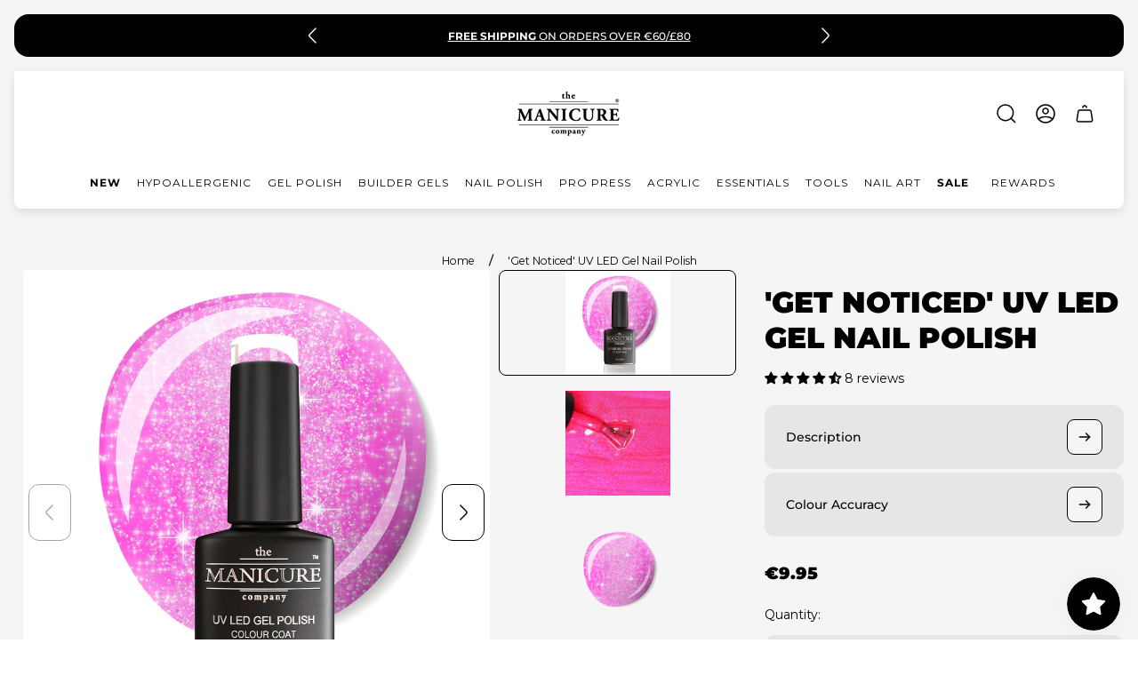

--- FILE ---
content_type: text/html; charset=UTF-8
request_url: https://www.themanicurecompany.com/apps/ctstock
body_size: 630
content:
{"settings":{"id":"6493","shop":"the-manicure-company.myshopify.com","popup_name":"Default","popup_css":"{\"popup_first_bg_color\":\"#FFFFFF\",\"popup_second_bg_color\":\"\",\"btn_color\":\"#151515\",\"title_color\":\"#000000\",\"popup_desc_color\":\"RGBA(82, 82, 82, 1)\",\"popup_btn_text_color\":\"#FFFFFF\",\"title_font_size\":\"21\",\"desc_font_size\":\"14\"}","widget_html":"\n                        \n                        <div class=\"back-instock-notify text-center news-signform-wrap v7\" style=\"background: rgb(255, 255, 255);\">\n\t\t\t\t\t\t\t\t<div class=\"back-instock-header\">\n\t\t\t\t\t\t\t\t\t<h2 class=\"popup-title\" style=\"color: rgb(0, 0, 0); font-size: 21px;\">THIS IS OUT OF STOCK<\/h2>\n\t\t\t\t\t\t\t\t\t<div class=\"back-instock-rte popup-desc\" style=\"color: rgb(82, 82, 82); font-size: 14px;\">Drop your email below and we will notify you when its back<\/div>\n\t\t\t\t\t\t\t\t<\/div>\n\t\t\t\t\t\t\t\t<form class=\"instock-notify-form\">\n\t\t\t\t\t\t\t\t\t<input type=\"email\" name=\"exoemail\" placeholder=\"Enter your email address\" value=\"\">\n\t\t\t\t\t\t\t\t\t<input type=\"button\" class=\"instock-notify-btn\" name=\"exonotify\" id=\"exoNotifySubmit\" value=\"Email me when available\" style=\"background-color: rgb(21, 21, 21); color: rgb(255, 255, 255);\">\n\t\t\t\t\t\t\t\t\t<div class=\"instock-notify-msg news-error\"><\/div>\n\t\t\t\t\t\t\t\t<\/form>\n\t\t\t\t\t\t\t<\/div>                                        ","template":"7","popup_img":"","popup_img_alt":"","popup_title":"THIS IS OUT OF STOCK","popup_desc":"Drop your email below and we will notify you when its back","custom_css":"  ","btn_action":"2","thank_you_msg":"","thank_you_heading":"Thank You!","email_placeholder_text":"Enter your email address","email_error_msg":"Enter valid email","thank_you_msg_title":"You'll be the first to know when it's back.","submit_btn_text":"Email me when available","status":"1","screen":"2","notify_via":"email","notify_btn_text":"Email Me When Back In Stock","button_render_type":"0","notify_btn_position_desktop":"s_btn","notify_btn_position_mobile":"s_btn","notify_btn_edge_desktop":"0","notify_btn_edge_mobile":"0","notify_btn_backColor":"rgba(0, 0, 0, 1)","notify_btn_textColor":"rgba(255, 255, 255, 1)","notify_btn_borderColor":"#000000","notify_btn_border_size":"1","notify_btn_border_radius":"16","notify_btn_fullwidth":"1","hide_buy_now_btn":"1","continue_selling":"","tag_condition":"0","tag_value":"null","in_stock_tags":null,"created_date":"2025-05-08 10:36:53","updated_date":"2025-05-09 08:47:02"}}

--- FILE ---
content_type: text/css
request_url: https://www.themanicurecompany.com/cdn/shop/t/27/assets/main.build.css?v=32356700978914954791738771531
body_size: 13165
content:
@charset "UTF-8";:root{--timing-micro: .1s;--timing-short: .2s;--timing-base: .4s;--timing-long: .7s;--timing-second: 1s;--animate-time: .8s;--animate-delay: .3s;--animate-img-scale: .6s;--easing-linear: cubic-bezier(0, 0, 1, 1);--easing-ease: cubic-bezier(.25, .1, .25, 1);--easing-ease-in-out: cubic-bezier(.42, 0, .58, 1);--easing-ease-in: cubic-bezier(.42, 0, 1, 1);--easing-ease-out: cubic-bezier(0, 0, .09, 1);--layer-negative: -1;--layer-base: 0;--layer-flat: 1;--layer-raised: 2;--layer-sticky-btn: 7;--layer-sticky: 11;--layer-overlay: 14;--layer-temporary: 16;--layer-pop-out: 24;--layer-pop-out-overlay: 25;--layer-pop-out-overlay-loader: 26}html,body,div,span,applet,object,iframe,h1,h2,h3,h4,h5,h6,p,blockquote,pre,a,abbr,acronym,address,big,cite,code,del,dfn,em,img,ins,kbd,q,s,samp,small,strike,strong,sub,sup,tt,var,b,u,i,center,dl,dt,dd,ol,ul,li,fieldset,form,label,legend,table,caption,tbody,tfoot,thead,tr,th,td,article,aside,canvas,details,embed,figure,figcaption,footer,header,hgroup,menu,nav,output,ruby,section,summary,time,mark,audio,video{margin:0;padding:0;border:0;vertical-align:baseline;font-size:100%}ol,ul{list-style:none}table{border-collapse:collapse;border-spacing:0}html{line-height:1.15;-webkit-text-size-adjust:100%;-webkit-font-smoothing:antialiased;-moz-osx-font-smoothing:grayscale}img{max-width:100%;height:auto}hr{overflow:visible;height:0;box-sizing:content-box}a{background-color:transparent;-webkit-tap-highlight-color:transparent}b,strong{font-weight:bolder}small{font-size:80%}sub,sup{position:relative;vertical-align:baseline;font-size:75%;line-height:0}sub{bottom:-.25em}sup{top:-.5em}button,input,optgroup,select,textarea{margin:0;font-family:inherit;font-size:100%;line-height:1.15}button,input[type=submit]{border:none;cursor:pointer;-moz-appearance:none;-webkit-appearance:none;appearance:none}button,input{overflow:visible}button,select{text-transform:none}button::-moz-focus-inner,[type=button]::-moz-focus-inner,[type=reset]::-moz-focus-inner,[type=submit]::-moz-focus-inner{padding:0;border-style:none}button:-moz-focusring,[type=button]:-moz-focusring,[type=reset]:-moz-focusring,[type=submit]:-moz-focusring{outline:1px solid ButtonText}input[type=search]::-webkit-search-cancel-button,input[type=search]::-webkit-search-decoration{-webkit-appearance:none}[type=checkbox],[type=radio]{padding:0;box-sizing:border-box}[type=number]::-webkit-inner-spin-button,[type=number]::-webkit-outer-spin-button{height:auto}[type=search]{-webkit-appearance:textfield;outline-offset:-2px}[type=search]::-webkit-search-decoration{-webkit-appearance:none}::-webkit-file-upload-button{-webkit-appearance:button;font:inherit}template{display:none}[hidden]{display:none}input::-webkit-outer-spin-button,input::-webkit-inner-spin-button{-webkit-appearance:none;margin:0}input[type=number]{-moz-appearance:textfield}body,html,.text{font-family:var(--base-font-family);font-size:var(--body-font-size);color:var(--color-text-primary)}h1,.h1,h2,.h2,h3,.h3,h4,.h4,h5,.h5,h6,.h6{font-family:var(--heading-font-family);font-weight:var(--heading-font-weight);color:var(--color-heading);text-transform:var(--heading-text-transform);word-break:break-word}h1,.h1{font-size:calc(var(--heading-font-size) * 2);line-height:1.25}@media (min-width: 768px){h1,.h1{font-size:calc(var(--heading-font-size) * 2.3125)}}@media (min-width: 1200px){h1,.h1{font-size:calc(var(--heading-font-size) * 2.75);line-height:1.27}}h2,.h2{font-size:calc(var(--heading-font-size) * 1.75);line-height:1.21}@media (min-width: 768px){h2,.h2{font-size:calc(var(--heading-font-size) * 1.9375)}}@media (min-width: 1200px){h2,.h2{font-size:calc(var(--heading-font-size) * 2.375)}}h3,.h3{font-size:calc(var(--heading-font-size) * 1.375);line-height:1.27}@media (min-width: 768px){h3,.h3{font-size:calc(var(--heading-font-size) * 1.375)}}@media (min-width: 1200px){h3,.h3{font-size:calc(var(--heading-font-size) * 1.75);line-height:1.21}}h4,.h4{font-size:calc(var(--heading-font-size) * 1.125);line-height:1.22}@media (min-width: 1200px){h4,.h4{font-size:calc(var(--heading-font-size) * 1.375);line-height:1.18}}h5,.h5{font-size:calc(var(--heading-font-size) * 1);line-height:1.22}@media (min-width: 768px){h5,.h5{font-size:calc(var(--heading-font-size) * 1.0625)}}@media (min-width: 1200px){h5,.h5{font-size:calc(var(--heading-font-size) * 1.125)}}h6,.h6{font-size:calc(var(--heading-font-size) * .95);line-height:1.22}@media (min-width: 768px){h6,.h6{font-size:calc(var(--heading-font-size) * 1)}}@media (min-width: 1200px){h6,.h6{font-size:calc(var(--heading-font-size) * 1)}}*{outline:none;box-sizing:border-box}html,body{background-color:#fff;scroll-behavior:var(--smooth-scroll, auto)}html{scroll-padding-top:var(--header-height-sticky, 0)}html:has(body.scroll-padding-0){scroll-padding:0}body{display:flex;flex-direction:column;min-height:100vh;background-color:var(--color-background)}body .transition{transition-property:opacity;transition-timing-function:ease;transition-duration:.3s}a,button,label,input,select{-webkit-tap-highlight-color:transparent}a{color:var(--link-color)}.content{flex:1 0 auto}.visually-hidden{position:absolute;overflow:hidden;width:1px;height:1px;margin:-1px;clip:rect(0 0 0 0)}picture img{opacity:1;transition-property:opacity;transition-duration:.5s}.lazy img{opacity:0;transition-duration:.5s;transition-property:opacity}button{background-color:transparent}.form-status{display:flex;align-items:center;margin-bottom:10px}.form-status svg{margin-right:5px}.form__message{margin:15px 0}.form-status-list{margin-bottom:30px}.form-status-list li{margin:10px 0}.form-status-list a{color:var(--link-color)}.form-status-list a:focus-visible{outline:1px solid var(--color-text-primary)}.swiper-pagination-bullets .swiper-pagination-bullet{position:relative;width:8px;height:8px;opacity:1;margin:0 8px!important;border:none;border-radius:16px;background-color:var(--color-border-secondary);transition-property:background-color,width;transition-duration:.3s}.swiper-pagination-bullets .swiper-pagination-bullet.swiper-pagination-bullet-active{width:24px;background-color:var(--color-border-primary)}.swiper-pagination-bullets .swiper-pagination-bullet:focus-visible{outline:2px solid var(--color-text-primary);outline-offset:2px}.swiper-button{position:absolute;z-index:5;top:50%;display:flex;align-items:center;justify-content:center;width:48px;height:64px;margin-top:-32px;padding:0;border:1px solid var(--color-slider-arrow-border);background-color:var(--color-slider-arrow-background);color:var(--color-slider-arrow-icon);border-radius:12px;-webkit-backdrop-filter:blur(6px);backdrop-filter:blur(6px);transition-property:color,fill,border-color,background-color;transition-timing-function:var(--easing-ease);transition-duration:var(--timing-base)}.swiper-button:before,.swiper-button:after{display:none;content:none}.swiper-button .icon{width:16px;height:16px}.swiper-button:focus-visible{outline:2px solid currentColor;outline-offset:2px}@media (-moz-touch-enabled: 0),(hover: hover),(pointer: fine){.swiper-button:hover:not(.swiper-button-disabled){border-color:var(--color-slider-arrow-border-hover);background-color:var(--color-slider-arrow-background-hover);color:var(--color-slider-arrow-icon-hover)}}.swiper-button.swiper-button-disabled{opacity:.7;cursor:default}.swiper-button.swiper-button--prev{left:0}.swiper-button.swiper-button--next{right:0}html.no-js .no-js-hidden{display:none}.no-js .lazy{display:none!important}.focus-visible-outline:focus-visible{outline:2px solid var(--color-text-primary);outline-offset:2px}.error{color:var(--color-text-attention, #b00020)}.error li+li{margin-top:10px}.success{color:var(--color-text-success, #198754)}.template-customers .content{display:flex;flex-direction:column}.is-hidden{display:none!important}.loader{position:absolute;top:calc(50% - 18px);left:calc(50% - 18px);width:36px;height:36px;margin-top:40px;margin-left:auto;margin-right:auto;border:2px solid var(--color-white);border-bottom-color:transparent;border-radius:50%;animation:spin 1s linear infinite}.password-page{display:flex;flex-direction:column;min-height:100vh}.password-main{display:flex;flex:1 1 auto;flex-direction:column}[data-shopify=payment-button] .shopify-payment-button__button--hidden{display:none}@keyframes spin{0%{transform:rotate(0)}to{transform:rotate(360deg)}}.container{max-width:1720px;width:100%;margin:0 auto;padding:0 20px}.icon-minus,.icon-plus{position:relative;padding:5px;pointer-events:none}.icon-minus:before,.icon-plus:before{content:"";position:absolute;top:50%;left:50%;display:block;width:12px;height:1px;background-color:currentColor;transform:translate(-50%,-50%)}.icon-plus:after{content:"";position:absolute;top:50%;left:50%;display:block;width:1px;height:12px;background-color:currentColor;transform:translate(-50%,-50%)}.icon-play>circle{fill:var(--button-background-color-social)}.icon-play>path{fill:var(--button-icon-color-social)}.icon-play:hover>circle{fill:var(--button-background-color-social-hover)}.icon-play:hover>path{fill:var(--button-icon-color-social-hover)}@media (-moz-touch-enabled: 0),(hover: hover),(pointer: fine){body *{scrollbar-width:thin}body *::-webkit-scrollbar{width:4px;height:4px}body *::-webkit-scrollbar-thumb{border-radius:10px}}.spr-form-review .spr-icon{text-decoration:none}.skip-content-link{top:4px;left:4px;opacity:0;padding:6px;background-color:var(--color-background);clip:rect(0 0 0 0);transition-property:opacity;transition-duration:var(--timing-short);transition-timing-function:var(--easing-linear)}.skip-content-link:focus-visible{z-index:999;opacity:1;width:unset;height:unset;margin:unset;clip:unset;outline:2px solid var(--color-text-primary)}body.blur-content{overflow-x:hidden}body.blur-content .announcement-bar,body.blur-content .header,body.blur-content main,body.blur-content .footer{overflow-x:hidden;filter:blur(7px)}body.blur-content main{overflow-x:hidden}.tr-del-0-25{transition-delay:.25s}.tr-del-0-3{transition-delay:.3s}.tr-del-0-4{transition-delay:.4s}.tr-del-0-5{transition-delay:.5s}.tr-del-0-75{transition-delay:.75s}.tr-del-1{transition-delay:1s}.tr-del-1-25{transition-delay:1.25s}.tr-del-1-5{transition-delay:1.5s}.tr-del-2{transition-delay:2s}.tr-dur-0-3{transition-duration:.3s}.tr-dur-0-4{transition-duration:.4s}.tr-dur-0-5{transition-duration:.5s}.tr-dur-0-75{transition-duration:.75s}.tr-dur-0-8{transition-duration:.8s}.tr-dur-1{transition-duration:1s}.tr-dur-1-2{transition-duration:1.2s}.tr-dur-1-5{transition-duration:1.5s}.tr-dur-2{transition-duration:2s}@keyframes fadeInBottom{0%{bottom:0;opacity:0}to{bottom:16px;opacity:1}}@keyframes fadeInTopReminder{0%{top:0;opacity:0}to{top:calc(26px + var(--header-height) + var(--header-offset-top));opacity:1}}@keyframes fadeInTopReminderMobile{0%{top:0;opacity:0}to{top:calc(16px + var(--header-height) + var(--header-offset-top));opacity:1}}@keyframes fadeInBottomHigh{0%{bottom:50px;opacity:0}to{bottom:70px;opacity:1}}@keyframes fadeIn{0%{opacity:0}to{opacity:1}}form{margin:0}fieldset,.fieldset{margin:0;padding:0;border:0}legend{margin:0;padding:0}a,area,button,[role=button],input,label,select,summary,textarea{font-family:inherit;touch-action:manipulation}input[disabled],textarea[disabled],select[disabled]{cursor:default}button,input[type=submit],label[for]{cursor:pointer}select::-ms-expand{display:none}label{display:inline-block}.button{position:relative;z-index:1;overflow:hidden;display:inline-block;padding:16px 32px;border:none;font-family:var(--button-font-family);font-size:var(--button-font-size);font-weight:500;line-height:1.375;text-align:center;word-break:break-word;border-radius:32px;text-decoration:none;text-transform:var(--button-text-transform);transition:opacity var(--timing-base),color var(--timing-base),border var(--timing-base),background-color var(--timing-base)}.button:after{content:"";position:absolute;top:50%;left:50%;z-index:-1;width:100%;aspect-ratio:1;opacity:0;border-radius:50%;transform:translate(-50%,-50%) scale(.2);transition-property:opacity,transform;transition-duration:var(--timing-base)}.button.button--primary{background-color:var(--button-background-color-primary);color:var(--button-text-color-primary)}.button.button--primary:after{background-color:var(--button-background-color-primary-hover)}.button.button--primary:focus-visible{outline:2px solid var(--button-border-color-primary);outline-offset:1px}@media (-moz-touch-enabled: 0),(hover: hover),(pointer: fine){.button.button--primary:hover{border-color:var(--button-border-color-primary-hover);color:var(--button-text-color-primary-hover)}.button.button--primary:hover:after{opacity:1;transform:translate(-50%,-50%) scale(1.2)}}.button.button--secondary{background-color:var(--button-background-color-secondary);color:var(--button-text-color-secondary)}.button.button--secondary:after{background-color:var(--button-background-color-secondary-hover)}.button.button--secondary:focus-visible{z-index:1;outline:2px solid var(--button-background-color-secondary);outline-offset:1px}@media (-moz-touch-enabled: 0),(hover: hover),(pointer: fine){.button.button--secondary:hover{color:var(--button-text-color-secondary-hover)}.button.button--secondary:hover:after{opacity:1;transform:translate(-50%,-50%) scale(1.2)}}.button.button--primary-border{background-color:var(--button-background-color-primary-with-border);color:var(--button-text-color-primary-with-border);border:1px solid var(--button-border-color-primary-with-border)}.button.button--primary-border:after{background-color:var(--button-background-color-primary-with-border-hover)}.button.button--primary-border:focus-visible{outline:2px solid var(--button-border-color-primary-with-border-hover);outline-offset:2px}@media (-moz-touch-enabled: 0),(hover: hover),(pointer: fine){.button.button--primary-border:hover{color:var(--button-text-color-primary-with-border-hover);border:1px solid var(--button-border-color-primary-with-border-hover)}.button.button--primary-border:hover:after{opacity:1;transform:translate(-50%,-50%) scale(1.2)}}.button.button--secondary-border{background-color:var(--button-background-color-secondary-with-border);color:var(--button-text-color-secondary-with-border);border:1px solid var(--button-border-color-secondary-with-border)}.button.button--secondary-border:after{background-color:var(--button-background-color-secondary-with-border-hover)}.button.button--secondary-border:focus-visible{outline:2px solid var(--button-border-color-secondary-with-border);outline-offset:2px}@media (-moz-touch-enabled: 0),(hover: hover),(pointer: fine){.button.button--secondary-border:hover{color:var(--button-text-color-secondary-with-border-hover);border:1px solid var(--button-border-color-secondary-with-border-hover)}.button.button--secondary-border:hover:after{opacity:1;transform:translate(-50%,-50%) scale(1.2)}}.button.button--with-icon{display:inline-flex;align-items:center;justify-content:center}.button.button--with-icon .icon{width:16px;height:16px;margin-right:8px}.button.button--small{padding:8px 16px;font-size:calc(var(--body-font-size) * .875);line-height:1.285}.button.button--block{width:100%}.button.disabled,.button[disabled]{opacity:.7;cursor:default;pointer-events:none}.button.button--full-width{width:100%}.button-social{position:relative;display:inline-flex;justify-content:center;align-items:center;width:48px;height:48px;border:1px solid var(--button-border-color-social);border-radius:8px;background-color:var(--button-background-color-social);color:var(--button-icon-color-social);fill:var(--button-icon-color-social);text-decoration:none;transition:color var(--timing-base),border var(--timing-base),background-color var(--timing-base)}.button-social .tooltip{z-index:2;position:absolute;bottom:calc(100% + 10px);left:50%;opacity:0;visibility:hidden;padding:8px;border-radius:6px;background-color:#000;color:#fff;white-space:nowrap;font-size:14px;transform:translate(-50%);transition:.5s all}.button-social .tooltip:before{content:"";position:absolute;top:100%;left:50%;margin-left:-5px;border-width:5px;border-style:solid;border-color:#000 transparent transparent transparent}.button-social svg{width:24px;height:24px}.button-social:focus-visible{border-color:var(--button-border-color-social-hover);background-color:var(--button-background-color-social-hover);color:var(--button-icon-color-social-hover);fill:var(--button-icon-color-social-hover)}.button-social:focus-visible.is-active .tooltip{opacity:1;visibility:visible}@media (-moz-touch-enabled: 0),(hover: hover),(pointer: fine){.button-social:hover{border-color:var(--button-border-color-social-hover);background-color:var(--button-background-color-social-hover);color:var(--button-icon-color-social-hover);fill:var(--button-icon-color-social-hover)}.button-social:hover.is-active .tooltip{opacity:1;visibility:visible}}@media (min-width: 768px){.button-social{border-radius:12px}}.button-link{display:inline-flex;align-items:center;padding-bottom:2px;padding-left:0;padding-right:0;border-bottom:1px solid currentColor;line-height:1.375;font-weight:500;text-decoration:none;color:var(--color-text-primary);word-break:break-word;transition-property:border-color;transition-duration:var(--timing-short)}.button-link .button-link__icon{width:24px;height:24px;margin-right:8px;flex-shrink:0;object-fit:contain;object-position:var(--img-desktop-pos)}.button-link:focus-visible{outline:2px solid currentColor;outline-offset:2px}.button-link.button-link--with-icon{padding-bottom:0;border-bottom:none}.button-link.button-link--with-icon .button-link__text{padding-bottom:2px;border-bottom:1px solid currentColor;transition-property:border-color;transition-duration:var(--timing-short)}@media (-moz-touch-enabled: 0),(hover: hover),(pointer: fine){.button-link:hover,.button-link:hover.button-link--with-icon .button-link__text{border-color:transparent}}.checkbox__input:checked+.checkbox__label:before{border-color:var(--color-accent);background-color:var(--color-accent)}.checkbox__input:checked+.checkbox__label:after{opacity:1}.checkbox__input:disabled+.checkbox__label{color:var(--color-text-thirdly);cursor:default}.checkbox__input:disabled+.checkbox__label:before{border-color:var(--color-settings-preloader-primary);background-color:#f9f9f9}.checkbox__input:disabled+.checkbox__label:hover{pointer-events:none}.checkbox__input:focus-visible+.checkbox__label:before{outline:2px solid var(--color-border-primary);outline-offset:2px}.checkbox__input.visually-hidden{overflow:visible}.checkbox__label{position:relative;display:flex;align-items:center;min-height:1rem;margin:0;padding-left:30px;color:var(--color-text-primary, #000000);cursor:pointer;word-break:break-word}.checkbox__label:before{content:"";position:absolute;top:0;left:0;width:24px;height:24px;border:1px solid var(--color-border-thirdly);border-radius:4px;background-color:var(--color-background);box-sizing:border-box}.checkbox__label:hover:before{border:1px solid var(--color-border-thirdly)}.checkbox__label:after{content:"";position:absolute;top:0;left:0;opacity:0;width:24px;height:24px;background-image:url([data-uri]);background-repeat:no-repeat;background-position:50% 50%;background-size:16px;box-sizing:border-box}.checkbox__label.is-disabled{opacity:.7;cursor:default}.checkbox__label.is-disabled:hover{cursor:default;pointer-events:none}.checkbox.visually-hidden{overflow:visible}.checkbox:checked+.checkbox-label .checkbox-label__box{border-color:var(--color-accent);background-color:var(--color-accent);background-image:url([data-uri]);background-repeat:no-repeat;background-size:16px;background-position:50% 50%}.checkbox:disabled+.checkbox-label{color:var(--color-text-thirdly);cursor:default}.checkbox:disabled+.checkbox-label .checkbox-label__box{border-color:var(--color-border-secondary);background-color:var(--color-background-secondary)}.checkbox:focus-visible+.checkbox-label .checkbox-label__box{outline:2px solid black;outline-offset:2px}.checkbox-label{display:inline-flex;align-items:center;vertical-align:middle}.checkbox-label .checkbox-label__box{position:relative;display:inline-block;width:24px;height:24px;flex-shrink:0;margin-right:12px;border:1px solid var(--color-border-thirdly);border-radius:4px;background-color:var(--color-background);vertical-align:middle}.input-wrapper{position:relative}.input-wrapper .input-label{position:absolute;top:20.5px;left:20px;overflow:hidden;opacity:1;color:var(--color-text-secondary, #757575);white-space:nowrap;cursor:default;max-width:calc(100% - 40px);transition-property:top,font-size;transition-duration:.2s;transition-timing-function:ease-in-out}.input-wrapper .input::placeholder{opacity:0}.input-wrapper .input:focus+.input-label,.input-wrapper .input:not(:placeholder-shown)+.input-label{top:5px;font-size:calc(var(--body-font-size) * .8125)}.label-input{margin-bottom:8px;font-size:calc(var(--body-font-size) * .875);line-height:1.286}.label-input.label-input--required:after{content:"*";margin-left:4px;color:var(--color-text-attention)}.label-input.label-input--disabled{color:var(--color-text-thirdly)}.label-input.label-input--disabled:after{color:var(--color-text-thirdly)}.input-error{margin-top:2px;font-size:calc(var(--body-font-size) * .75);line-height:1.17;color:var(--color-text-attention)}input[type=text],input[type=number],input[type=email],input[type=password],input[type=search],input[type=tel],input[type=date],textarea,select{display:block;width:100%;min-height:56px;padding:10px 24px;border:1px solid var(--color-border-thirdly);background-color:var(--color-background);border-radius:32px;font-weight:500;color:var(--color-text-primary);transition-property:box-shadow;transition-duration:var(--timing-base);transition-timing-function:ease-in-out;resize:none;-webkit-appearance:none}input[type=text]::placeholder,input[type=number]::placeholder,input[type=email]::placeholder,input[type=password]::placeholder,input[type=search]::placeholder,input[type=tel]::placeholder,input[type=date]::placeholder,textarea::placeholder,select::placeholder{opacity:1;font-weight:400;line-height:1.625;color:var(--color-text-thirdly)}input[type=text][disabled],input[type=number][disabled],input[type=email][disabled],input[type=password][disabled],input[type=search][disabled],input[type=tel][disabled],input[type=date][disabled],textarea[disabled],select[disabled]{background-color:var(--color-background-secondary);color:var(--color-text-thirdly);cursor:default}input[type=text]:focus-visible,input[type=number]:focus-visible,input[type=email]:focus-visible,input[type=password]:focus-visible,input[type=search]:focus-visible,input[type=tel]:focus-visible,input[type=date]:focus-visible,textarea:focus-visible,select:focus-visible{border-color:var(--color-border-primary)}input[type=text].error,input[type=number].error,input[type=email].error,input[type=password].error,input[type=search].error,input[type=tel].error,input[type=date].error,textarea.error,select.error{border-color:var(--color-text-attention)}input[type=date]{min-height:56px;padding-top:21px;padding-bottom:16px;background-image:url(icon-calendar.svg);background-repeat:no-repeat;background-size:20px;background-position:top 50% right 15px;line-height:.8;text-align-last:left}input[type=date]::-webkit-datetime-edit,input[type=date]::-webkit-date-and-time-value{display:inline-block;padding:0;line-height:1}input[type=date]::-webkit-inner-spin-button,input[type=date]::-webkit-calendar-picker-indicator{opacity:0;-webkit-appearance:none}@supports (-moz-appearance: none){input[type=date]{background-image:none}}.radio-container{align-items:center;display:flex}select{padding-right:40px;background-color:var(--color-background);background-image:url("data:image/svg+xml,%3Csvg width='16' height='16' viewBox='0 0 16 16' fill='none' xmlns='http://www.w3.org/2000/svg'%3E%3Cpath d='M13.2807 5.9668L8.93404 10.3135C8.4207 10.8268 7.5807 10.8268 7.06737 10.3135L2.7207 5.9668' stroke='black' stroke-width='1.5' stroke-miterlimit='10' stroke-linecap='round' stroke-linejoin='round'/%3E%3C/svg%3E%0A");background-repeat:no-repeat;background-size:16px;background-position:calc(100% - 22px) 50%;-webkit-appearance:none;appearance:none;-webkit-tap-highlight-color:transparent}@-moz-document url-prefix(){select{padding-top:18px;padding-bottom:18px}}textarea,.textarea{resize:none;width:100%;min-height:114px;padding:16px 24px}.pagination .pagination__list{display:flex;column-gap:8px}.pagination .pagination__item{position:relative;display:flex;justify-content:center}.pagination .pagination__item .icon{width:16px;height:16px}.pagination .pagination__item.no-events{pointer-events:none}.pagination .pagination__item.pagination__item--prev{margin-right:10px}.pagination .pagination__item.pagination__item--next{margin-left:10px}.pagination .pagination__item.pagination__item--no-active{color:var(--color-text-thirdly);cursor:default}@media (-moz-touch-enabled: 0),(hover: hover),(pointer: fine){.pagination .pagination__item.pagination__item--no-active .pagination__link:hover{opacity:1}}.pagination .pagination__link{position:relative;display:inline-flex;align-items:center;justify-content:center;width:34px;height:34px;border:1px solid var(--color-border-thirdly);border-radius:calc(var(--global-border-radius) / 2);font-weight:500;text-align:center;text-decoration:none;color:var(--color-text-secondary);transition-property:opacity;transition-duration:var(--timing-base);transition-timing-function:ease-in-out}.pagination .pagination__link.is-active{background-color:var(--color-accent);border-color:var(--color-accent);font-weight:700;color:var(--color-text-primary, #000000)}.pagination .pagination__link.pagination__link--no-active{border-color:var(--color-background-secondary);background-color:var(--color-background-secondary);color:var(--color-text-thirdly)}.pagination .pagination__link.pagination__link--no-active .icon path{stroke:currentColor}@media (-moz-touch-enabled: 0),(hover: hover),(pointer: fine){.pagination .pagination__link:hover{opacity:.6}.pagination .pagination__link:hover.is-active{opacity:1}}@media (min-width: 768px){.pagination .pagination__item.pagination__item--prev{margin-right:16px}.pagination .pagination__item.pagination__item--next{margin-left:16px}.pagination .pagination__link{width:40px;height:40px}}.badge{display:inline-flex;justify-content:center;padding:4px 12px;border-radius:calc(var(--global-border-radius) / 2);border:1px solid var(--color-border-label-base);background-color:var(--color-background-label-base);font-size:.75em;line-height:1.16;text-align:center;color:var(--color-label-base)}.badge--sold-out{border:1px solid var(--color-border-label-sold-out);background-color:var(--color-background-label-sold-out);color:var(--color-label-sold-out)}.badge--primary{border:1px solid var(--color-border-label-primary);background-color:var(--color-background-label-primary);color:var(--color-label-primary)}.badge--secondary{border:1px solid var(--color-border-label-secondary);background-color:var(--color-background-label-secondary);color:var(--color-label-secondary)}.radio-option-tooltip{position:absolute;z-index:2;opacity:0;visibility:hidden;top:100%;left:50%;width:max-content;max-width:150px;padding:4px 8px;background-color:var(--color-background-secondary);border-radius:8px;font-size:calc(var(--body-font-size) * .875);font-weight:500;text-align:center;color:var(--color-text-primary);transform:translate(-50%);transition:.3s all}.radio-option-tooltip:before{content:"";position:absolute;bottom:calc(100% - 1px);left:50%;display:inline-block;width:0;height:0;border-style:solid;border-width:0 6px 4px 6px;border-color:transparent transparent var(--color-background-secondary) transparent;transform:translate(-50%)}.radio-option-swatch-big{position:relative}.radio-option-swatch-big .radio-option-swatch-big__label{position:relative;display:flex;background-color:var(--swatch-color);background-image:var(--swatch-image);background-size:cover;border:1px solid var(--color-border-thirdly)}.radio-option-swatch-big .radio-option-swatch-big__label.is-disabled{opacity:.5}.radio-option-swatch-big .radio-option-swatch-big__label.is-disabled:after{content:"";position:absolute;top:50%;left:50%;width:60%;height:60%;background-image:url(icon-swatch-cross.svg);background-repeat:no-repeat;background-size:contain;transform:translate(-50%,-50%)}.radio-option-swatch-big .radio-input:checked+.radio-option-swatch-big__label{border-color:var(--color-border-primary);box-shadow:0 0 0 1px var(--color-border-primary)}.radio-option-swatch-big .radio-input:focus-visible+.radio-option-swatch-big__label{outline:2px solid var(--color-text-primary);outline-offset:0}.radio-option-swatch-big.radio-option-swatch-big--square .radio-option-swatch-big__label{width:48px;height:48px;border-radius:calc(var(--global-border-radius) * .75)}@media (-moz-touch-enabled: 0),(hover: hover),(pointer: fine){.radio-option-swatch-big:hover .radio-option-tooltip{top:calc(100% + 6px);opacity:1;visibility:visible}}@media (min-width: 768px){.radio-option-swatch-big.radio-option-swatch-big--square .radio-option-swatch-big__label{width:60px;height:60px}}.radio-option-swatch-small{position:relative}.radio-option-swatch-small .radio-option-swatch-small__label{position:relative;display:flex;padding:3px;border-radius:8px;border:1px solid transparent}.radio-option-swatch-small .radio-option-swatch-small__label:before{content:"";background-color:var(--swatch-color);background-image:var(--swatch-image);width:32px;height:32px;border-radius:inherit;background-size:cover;box-shadow:0 0 3px -1px #000}.radio-option-swatch-small .radio-option-swatch-small__label.is-disabled{opacity:.5}.radio-option-swatch-small .radio-option-swatch-small__label.is-disabled:after{content:"";position:absolute;top:50%;left:50%;width:60%;height:60%;background-image:url(icon-swatch-cross.svg);background-repeat:no-repeat;background-size:contain;transform:translate(-50%,-50%)}.radio-option-swatch-small .radio-input:checked+.radio-option-swatch-small__label{border-color:var(--color-border-primary);box-shadow:0 0 0 1px var(--color-border-primary)}.radio-option-swatch-small .radio-input:focus-visible+.radio-option-swatch-small__label{outline:2px solid var(--color-text-primary);outline-offset:0}@media (-moz-touch-enabled: 0),(hover: hover),(pointer: fine){.radio-option-swatch-small:hover .radio-option-tooltip{top:calc(100% + 6px);opacity:1;visibility:visible}}.radio-option-swatch .radio-option-swatch__label{position:relative;align-items:center;display:flex;min-height:40px;margin:0;padding:7px 16px 7px 8px;border:1px solid var(--color-border-thirdly);border-radius:var(--global-border-radius);font-size:calc(var(--body-font-size) * .875);line-height:1.285;cursor:pointer;word-break:break-word}.radio-option-swatch .radio-option-swatch__label:before{content:"";display:inline-block;flex-shrink:0;width:24px;height:24px;margin-right:8px;background-color:var(--swatch-color);background-image:var(--swatch-image);background-size:cover;border-radius:100%;box-shadow:0 0 3px -1px #000}.radio-option-swatch .radio-option-swatch__label.is-disabled{opacity:.5;text-decoration:line-through}.radio-option-swatch .radio-input:checked+.radio-option-swatch__label{border-color:var(--color-border-primary);box-shadow:0 0 0 1px var(--color-border-primary)}.radio-option-swatch .radio-input:focus-visible+.radio-option-swatch__label{outline:2px solid var(--color-text-primary);outline-offset:0}@media (min-width: 768px){.radio-option-swatch .radio-option-swatch__label{min-height:48px;font-size:var(--body-font-size);line-height:1.5}.radio-option-swatch .radio-option-swatch__label:before{width:32px;height:32px;border-radius:8px}}.radio-option .radio-option__label{display:flex;align-items:center;justify-content:center;min-width:60px;min-height:42px;padding:8px 12px;border:1px solid var(--color-border-thirdly);border-radius:var(--global-border-radius);font-weight:500;line-height:1.5;color:var(--color-text-secondary);cursor:pointer;word-break:break-word}.radio-option .radio-option__label.is-disabled{background-color:var(--color-background-secondary);text-decoration:line-through;color:var(--color-text-thirdly)}.radio-option .radio-input:checked+.radio-option__label{border-color:var(--color-border-primary);box-shadow:0 0 0 1px var(--color-border-primary);color:var(--color-text-primary)}.radio-option .radio-input:focus-visible+.radio-option__label{outline:2px solid var(--color-text-primary);outline-offset:0}.radio-option .radio-input:disabled+.radio-option__label{background-color:var(--color-ghost-white)}@media (min-width: 768px){.radio-option .radio-option__label{min-width:60px;min-height:56px;padding:8px 16px}}.quantity{position:relative;display:flex;align-items:center;width:6rem;height:2.5rem;padding:4px;background-color:var(--color-background-secondary);border:0;border-radius:calc(var(--global-border-radius) * .75);color:var(--color-text-primary, #000000)}.quantity .quantity__button{display:flex;justify-content:center;align-items:center;padding:1px;border:1px solid;border-color:var(--color-border-secondary);border-radius:calc(var(--global-border-radius) / 2);background-color:var(--color-background);color:var(--color-text-primary, #000000);cursor:pointer;flex-shrink:0}.quantity .quantity__button.disabled,.quantity .quantity__button.is-disabled,.quantity .quantity__button [disabled]{opacity:.5;cursor:auto;pointer-events:none}.quantity .quantity__button .icon{max-width:20px;max-height:20px;transition-property:opacity;transition-duration:var(--timing-short)}@media (-moz-touch-enabled: 0),(hover: hover),(pointer: fine){.quantity .quantity__button:hover:hover .icon{opacity:.5}}.quantity .quantity__input{width:100%;min-height:unset;margin:0 5px;padding:0;border:0;background-color:transparent;font-size:1rem;font-weight:600;line-height:1.375;text-align:center;color:currentColor;flex-grow:1;-moz-appearance:textfield;-webkit-appearance:textfield;appearance:textfield}.quantity .quantity__input::-webkit-outer-spin-button,.quantity .quantity__input::-webkit-inner-spin-button{-webkit-appearance:none;margin:0}.quantity .quantity__input:focus-visible{box-shadow:none;outline-offset:0}@media (-moz-touch-enabled: 0),(hover: hover),(pointer: fine){.quantity .quantity__input:not(:focus-visible):hover{box-shadow:none}}@media (min-width: 374px){.quantity{width:7.5rem;padding:6px}.quantity .quantity__button .icon{max-width:24px;max-height:24px}}.product__quantity-rules{margin-top:10px;font-size:calc(var(--body-font-size) * .875)}.product__quantity-rules-item:not(.is-hidden)+.product__quantity-rules-item:before{content:"\2022";margin:0 3px}.gift-button{display:inline-flex;align-items:center;gap:8px;padding:0;line-height:1.5;color:var(--color-text-primary);word-break:break-word}.gift-button .gift-button__icon{flex-shrink:0;width:16px;height:16px;object-fit:contain;object-position:var(--img-desktop-pos)}.gift-button .gift-button__text{border-bottom:1px solid currentColor;transition-property:border-color;transition-duration:var(--timing-short)}@media (-moz-touch-enabled: 0),(hover: hover),(pointer: fine){.gift-button:hover .gift-button__text{border-color:transparent}}.popup{position:fixed;top:0;left:0;z-index:var(--layer-pop-out);display:flex;visibility:hidden;opacity:0;width:100%;height:100%;padding:16px;overflow-y:auto;transition-property:opacity,visibility;transition-duration:.8s;transition-timing-function:ease-out}.popup.is-active{visibility:visible;opacity:1}.popup .popup__container{position:relative;width:100%;margin:auto;padding:16px;background-color:var(--color-background-popup-drawer, #fff);border-radius:var(--global-border-radius)}.popup .popup__tabs{overflow-x:auto;margin:0 -24px;padding:4px 8px;text-align:center;white-space:nowrap;scrollbar-width:none;-ms-overflow-style:none}.popup .popup__tabs::-webkit-scrollbar{display:none}.popup .popup__tabs-button{margin:0 16px;padding:8px 0;border-bottom:1px solid transparent;font-weight:500;line-height:1.375;color:var(--color-text-thirdly);transition-property:color,border-color;transition-duration:var(--timing-base)}.popup .popup__tabs-button.active{border-color:currentColor;color:var(--color-text-primary)}.popup .rte>*:first-child{margin-top:0}.popup .rte>*:first-child img{margin-top:0}.popup .rte table{display:flex;overflow-x:auto;font-size:calc(var(--body-font-size) * .875)}.popup .rte table tbody{margin:0 auto}.popup .popup__tab-content{display:none;margin-top:20px;animation-name:fadeIn;animation-duration:var(--timing-base)}.popup .popup__tab-content.active{display:block}@media (min-width: 1200px){.popup .popup__tabs{margin:0;padding:4px 0}.popup .popup__tabs-button{margin:0 22px}.popup .popup__tab-content{margin-top:42px}}.popup-close-icon-button{position:absolute;top:16px;display:flex;align-items:center;justify-content:center;border:1px solid var(--color-border-secondary);border-radius:8px;background-color:var(--color-background);right:16px;width:40px;height:40px;padding:0;color:currentColor}.popup-close-icon-button .icon{width:24px;height:24px}.shopify-model-viewer-ui{background-color:#fff}.shopify-model-viewer-ui .shopify-model-viewer-ui__controls-area{display:none;position:absolute;border-radius:44px;right:10px;bottom:63px;border:1px solid var(--ui-button-border-color);background-color:var(--ui-button-background-color, var(--color-white))}.shopify-model-viewer-ui .shopify-model-viewer-ui__button{position:relative;width:44px;height:44px;padding:0;color:var(--ui-button-color, var(--color-black));transition-property:background-color,color;transition-duration:var(--timing-short)}.shopify-model-viewer-ui .shopify-model-viewer-ui__button:first-child{border-top-left-radius:44px;border-bottom-left-radius:44px}.shopify-model-viewer-ui .shopify-model-viewer-ui__button:last-child{border-top-right-radius:44px;border-bottom-right-radius:44px}.shopify-model-viewer-ui .shopify-model-viewer-ui__button:not(:last-child):after{content:"";position:absolute;opacity:.05;background-color:var(--ui-button-color, var(--color-black));width:28px;height:1px;bottom:0;right:8px}.shopify-model-viewer-ui .shopify-model-viewer-ui__button svg{width:100%;height:100%}.shopify-model-viewer-ui .shopify-model-viewer-ui__button:focus-visible{outline:2px solid var(--ui-button-color, var(--color-black))}@media (-moz-touch-enabled: 0),(hover: hover),(pointer: fine){.shopify-model-viewer-ui .shopify-model-viewer-ui__button:hover{background-color:var(--ui-button-color, var(--color-black));color:var(--ui-button-background-color, var(--color-white))}}.shopify-model-viewer-ui .shopify-model-viewer-ui__button--poster{border-radius:50%;color:var(--ui-button-color, var(--color-black));background-color:var(--ui-button-background-color, var(--color-white));border-color:var(--ui-button-color, var(--color-black));transform:translate(-50%,-50%) scale(1);transition:transform var(--duration-short) ease,color var(--duration-short) ease}.shopify-model-viewer-ui .shopify-model-viewer-ui__poster-control-icon{width:4.8rem;height:4.8rem;margin-top:.3rem}.shopify-model-viewer-ui .shopify-model-viewer-ui__control-icon--enter-fullscreen{display:block}.shopify-model-viewer-ui .shopify-model-viewer-ui__control-icon--exit-fullscreen,.shopify-model-viewer-ui.shopify-model-viewer-ui--fullscreen .shopify-model-viewer-ui__control-icon--enter-fullscreen{display:none}.shopify-model-viewer-ui.shopify-model-viewer-ui--fullscreen .shopify-model-viewer-ui__control-icon--exit-fullscreen{display:block}.shopify-model-viewer-ui .shopify-model-viewer-ui__sr-only{border:0;clip:rect(0,0,0,0);height:1px;margin:-1px;overflow:hidden;padding:0;position:absolute;white-space:nowrap;width:1px}@media (min-width: 1200px){.shopify-model-viewer-ui .shopify-model-viewer-ui__controls-area{display:flex;bottom:10px}}.accordion{width:100%;margin:0;padding:0;list-style-type:none}.accordion__title{margin-bottom:0}.accordion__content{display:none}.accordion__content--animate{overflow:hidden;display:block;transition:.5s ease height}.accordion__content p:empty{display:none}.accordion__control{display:flex;justify-content:space-between;align-items:center;width:100%;margin:0;text-decoration:none;word-break:break-word}.accordion__control .icon{flex-shrink:0;transition:transform .25s}.accordion__item.is-active .icon{transform:rotate(-180deg)}.accordion__item.is-active .accordion__content{display:block}.window-overlay{content:"";position:fixed;top:0;bottom:0;left:0;right:0;z-index:var(--layer-overlay);display:block;opacity:0;height:100vh;background-color:var(--color-overlay);transition:opacity var(--timing-base) var(--easing-ease-in-out);pointer-events:auto}.window-overlay.is-active{opacity:.5}.drawer{position:fixed;top:0;right:0;z-index:var(--layer-pop-out);display:flex;visibility:hidden;opacity:0;max-width:420px;border-radius:0;height:100%;margin:0;width:100%;border-width:0 1px;background-color:var(--color-background-popup-drawer, #fff);transform:translate(100%);transition-property:transform,visibility,opacity,max-width;transition-duration:var(--timing-long);transition-timing-function:cubic-bezier(.165,.84,.44,1);flex-direction:column;will-change:transform}.drawer.drawer--left{left:0;right:unset;transform:translate(-100%)}.drawer.drawer--bottom{top:unset;bottom:0;transform:translateY(100%)}.drawer picture,.drawer img{display:none}.drawer.is-active{visibility:visible;opacity:1;transform:translate(0)}.drawer.is-active picture,.drawer.is-active img{display:inline}.drawer.is-full{max-width:100%}@media (min-width: 992px){.drawer{height:calc(100% - 32px);max-width:480px;margin:16px 0;border-radius:var(--global-border-radius)}.drawer.is-active{margin:16px}}.drawer__header{position:relative;width:100%;margin-bottom:0;padding:17px 55px 17px 24px}@media (min-width: 768px){.drawer__header{padding:16px 75px 16px 24px}}.drawer__title{font-size:calc(var(--heading-font-size) * 1.125);font-weight:500;line-height:1.222;word-break:break-word}@media (min-width: 768px){.drawer__title{font-size:calc(var(--heading-font-size) * 1.375);line-height:1.1818}}.drawer__tabs{overflow-x:auto;margin:0 -20px;padding:10px 0;border-bottom:1px solid var(--color-border-secondary);text-align:center;white-space:nowrap}.drawer__tabs::-webkit-scrollbar{display:none}@media (min-width: 768px){.drawer__tabs{margin:0 -40px;padding:14px 0}}.drawer__tabs-button{margin:0 25px;padding:10px 0;border:none;font-size:calc(var(--body-font-size) * .94);font-weight:700;color:var(--color-text-primary)}.drawer__tabs-button .drawer__tabs-button-text{border-bottom:1px solid transparent;transition-property:border-bottom-color;transition-duration:.3s}.drawer__tabs-button.active .drawer__tabs-button-text{border-bottom:1px solid currentColor}.drawer__tabs-button:focus-visible{outline:2px solid var(--color-text-primary)}.drawer__tab-content{display:none;padding-top:25px}.drawer__tab-content.active{display:block}.drawer__body{overflow:auto;flex:1;padding:0 24px 20px}.drawer__body.rte>span{margin-top:30px;margin-bottom:30px}.drawer__body.rte table{overflow:auto;display:block;width:100%}.drawer__body.rte table::-webkit-scrollbar{height:7px}.drawer__body.rte table::-webkit-scrollbar-track{background-color:#0000001a}.drawer__body.rte table::-webkit-scrollbar-thumb{background-color:#305d704d}.drawer__body.rte tbody{display:inline-table;width:100%}@media (min-width: 768px){.drawer__body{padding:0 24px 40px}}.drawer__footer{padding:20px}@media (min-width: 768px){.drawer__footer{padding:20px 40px}}.drawer__close{position:absolute;top:50%;right:16px;display:flex;padding:10px;color:var(--color-text-primary);border:1px solid var(--color-border-thirdly);border-radius:calc(var(--global-border-radius) / 2);transform:translateY(-50%);transition-property:opacity;transition-duration:.3s}.drawer__close svg{width:16px;height:16px;pointer-events:none}.drawer__close:focus-visible{outline:2px solid var(--color-text-primary)}@media (-moz-touch-enabled: 0),(hover: hover),(pointer: fine){.drawer__close:hover{opacity:.5}}.modal{position:fixed;top:0;left:0;z-index:var(--layer-pop-out);display:flex;justify-content:center;align-items:center;visibility:hidden;opacity:0;width:100%;height:auto;max-height:100%;transition-property:opacity,visibility,transform;transition-duration:var(--timing-base);pointer-events:none}.modal.modal__card--full{transform:translate(-50%,-50%)}.modal.is-active,.modal.is-open{visibility:visible;opacity:1;pointer-events:auto}.modal.is-active.modal__card,.modal.is-open.modal__card{opacity:1;transform:translate(-50%,-50%)}.modal__header{width:100%;margin-bottom:0;text-align:center}.modal__body{max-width:100%;padding:1rem 0;overflow-y:auto;scrollbar-gutter:stable}.modal__body.modal__body--gutter-auto{scrollbar-gutter:auto}.modal__card{top:50%;left:50%;opacity:0;height:auto;margin:0 auto;padding:25px 25px 50px 35px;border:1px solid var(--color-border-thirdly);background-color:var(--color-background);transform:translateY(-20%);flex-direction:column;max-width:950px;max-height:calc(100vh - 40px);overflow-y:auto}.modal__card.modal__card--full{max-width:100vw;width:100%;max-height:100vh;height:100%;padding:0;border:0}.modal__card.modal__card--full .modal__body{width:100%;height:100%;padding:0}.modal__footer{width:100%;padding:1rem 0;border-top:1px solid var(--color-border-thirdly)}.modal__close{position:absolute;z-index:var(--layer-flat, 1);top:16px;right:16px;display:flex;justify-content:center;align-items:center;width:48px;height:48px;padding:0;border:1px solid var(--ui-button-border-color);border-radius:50%;color:var(--ui-button-color, #000);transition-property:background-color,color,border-color;transition-duration:var(--timing-base)}.modal__close.modal__close--bg{background-color:var(--ui-button-background-color, #fff)}.modal__close .icon{width:24px;height:24px;pointer-events:none}.modal__close:focus-visible{box-shadow:inset 0 0 0 2px #000}@media (-moz-touch-enabled: 0),(hover: hover),(pointer: fine){.modal__close:hover{border-color:var(--ui-button-color, var(--color-black));background-color:var(--ui-button-color, var(--color-black));color:var(--ui-button-background-color, var(--color-white))}}@media (max-width: 991.98px){.modal__header{position:relative;padding:1rem}}.payment-types{display:inline-flex}.payment-types .payment-types__list{display:flex;flex-wrap:wrap;justify-content:center;align-items:center;margin-top:-5px;margin-bottom:-5px}.payment-types .payment-types__item{margin-top:5px;margin-bottom:5px;line-height:0}.payment-types .payment-types__item .icon{width:60px;height:30px}.discounts{display:flex;flex-direction:column}.discounts.discounts--right{align-items:flex-end}.discounts .discounts__item{display:flex;align-items:center;font-size:.875rem;color:var(--color-text-secondary);word-break:break-word}.discounts .discounts__item .icon{width:16px;height:16px;margin-right:5px}.discounts .discounts__item+.discounts__item{margin-top:5px}.price .price-item{margin-right:8px}.price .price-item.price-item--sale{font-weight:500;color:var(--color-text-attention)}.price .price-item.price-item--regular{margin-right:0}.price .price__regular{display:block}.price .price__sale,.price.price--on-sale .price__regular{display:none}.price.price--on-sale .price__sale{display:initial;flex-direction:row;flex-wrap:wrap}.price.price--on-sale .price__sale .price-item--regular{text-decoration:line-through;color:var(--color-text-thirdly)}.price .price__volume-pricing-note{margin-bottom:7px;font-size:calc(var(--body-font-size) * .875)}.price .unit-price{display:block;margin-top:5px;font-size:.85em;line-height:1.15}.popover-container{position:relative}.popover{position:absolute;top:100%;z-index:2;visibility:hidden;opacity:0;width:100%;border:1px solid var(--color-border-secondary);background-color:#fff;transition:opacity .3s ease}.popover.is-active{visibility:visible;opacity:1}.popover__button{position:absolute;top:10px;right:10px;opacity:1;color:var(--color-text-primary, #000000);transition:opacity .3s ease}@media (-moz-touch-enabled: 0),(hover: hover),(pointer: fine){.popover__button:hover{opacity:.5}}.popover__content{padding:20px 30px 20px 20px}.compare-products-popup-button{position:fixed;bottom:16px;right:16px;z-index:12;display:flex;justify-content:center;align-items:center;visibility:visible;opacity:1;width:48px;height:48px;padding:0;background-color:var(--color-compare-sticky-button-bg, #000);color:var(--color-compare-sticky-button-color, #fff);border-radius:100%;transition-property:opacity,background-color,color,visibility,transform;transition-duration:var(--timing-short);transition-timing-function:var(--easing-ease-out)}.compare-products-popup-button:focus-visible{outline:2px solid black;outline-offset:2px}.compare-products-popup-button[data-count=""],.compare-products-popup-button[data-count="0"],.compare-products-popup-button[data-count="1"]{visibility:hidden;transform:translateY(110px)}.compare-products-popup-button.big-padding{bottom:70px}.compare-products-popup-button.big-padding[data-count=""],.compare-products-popup-button.big-padding[data-count="0"],.compare-products-popup-button.big-padding[data-count="1"]{transform:translateY(112px)}.compare-products-popup-button svg{width:16px;height:16px}.compare-products-popup-button:before{content:attr(data-count);position:absolute;top:0;right:0;display:inline-flex;justify-content:center;align-items:center;width:16px;height:16px;border-radius:50%;background-color:var(--color-text-attention);font-weight:500;font-size:calc(var(--body-font-size) * .625)}@media (-moz-touch-enabled: 0),(hover: hover),(pointer: fine){.compare-products-popup-button:hover{opacity:.5}}@media (min-width: 768px){.compare-products-popup-button{width:64px;height:64px}.compare-products-popup-button:before{width:18px;height:18px;font-size:calc(var(--body-font-size) * .75)}.compare-products-popup-button.big-padding{bottom:80px}.compare-products-popup-button.big-padding[data-count=""],.compare-products-popup-button.big-padding[data-count="0"],.compare-products-popup-button.big-padding[data-count="1"]{transform:translateY(146px)}.compare-products-popup-button svg{width:24px;height:24px}}.header{position:relative}.header .header__container{display:flex;justify-content:space-between;align-items:center;margin:0 auto;padding:14px 16px;box-shadow:var(--header-box-shadow);background-color:var(--header-background);transition-property:background-color,box-shadow;transition-duration:var(--timing-short);transition-timing-function:var(--easing-linear)}.header .header__logo{display:flex;flex:2 1 0;justify-content:center;padding:0 10px}.header .header__heading,.header .header__heading-link{display:inline-flex}.header .header__heading-link{text-decoration:none;word-break:break-word}.header .header__heading-link:focus-visible{outline:2px solid var(--color-text-primary)}.header .header__heading-logo{object-fit:contain;object-position:var(--img-desktop-pos)}.header .header__heading-logo.header__heading-logo--transparent{display:none;width:var(--base-logo-width);height:var(--base-logo-height)}.header .header__menu{display:none}.header .header__burger-menu-button-wrapper{display:flex;flex:1 1 0}.header .header__burger-menu-button{display:flex;margin:-11px;padding:11px;color:var(--header-icon-color);transition-property:opacity;transition-duration:var(--timing-short);transition-timing-function:var(--easing-linear)}.header .header__burger-menu-button svg{width:24px;height:24px}.header .header__burger-menu-button svg line{transition-property:transform,opacity,width;transition-duration:var(--timing-base)}.header .header__burger-menu-button.is-active svg line:nth-child(1){transform:rotate(45deg) translate(1px,-4px)}.header .header__burger-menu-button.is-active svg line:nth-child(2){opacity:0;width:0}.header .header__burger-menu-button.is-active svg line:nth-child(3){transform:rotate(-45deg) translate(-8px,1px)}.header .header__burger-menu-button:focus-visible{outline:2px solid var(--color-text-primary)}@media (-moz-touch-enabled: 0),(hover: hover),(pointer: fine){.header .header__burger-menu-button:hover:hover{opacity:.5}}.header .header__utils{display:flex;flex:1 1 0;justify-content:flex-end;align-items:center}.header .header__localization{display:flex;align-items:center;gap:15px}.header .header__icons{display:flex;margin-right:-10px;gap:4px}.header .header__language-selector,.header .header__country-selector{display:none}.header .header__cart-count{position:absolute;top:6px;right:6px;display:inline-flex;justify-content:center;align-items:center;width:16px;height:16px;border-radius:100%;background-color:var(--header-count-text-bg);font-size:calc(var(--body-font-size) * .625);line-height:1;color:var(--header-count-text-color);transition-property:background-color,color;transition-duration:var(--timing-short);transition-timing-function:var(--easing-linear)}.header .header__cart-count[data-cart-count="0"]{display:none}.header .header__icon{position:relative;display:flex;align-items:center;padding:10px;color:var(--header-icon-color);transition-property:opacity;transition-duration:var(--timing-short);transition-timing-function:var(--easing-linear)}.header .header__icon:focus-visible{outline:2px solid var(--color-text-primary)}.header .header__icon svg{width:24px;height:24px}.header .header__icon.no-js{display:none}@media (-moz-touch-enabled: 0),(hover: hover),(pointer: fine){.header .header__icon:hover:hover{opacity:.5}}.header.header--menu-bottom .header__top-container{display:none}@media (min-width: 1200px){.header:not(:has(.discount-bar)) .header__container{border-top-left-radius:calc(var(--global-border-radius) / 2);border-top-right-radius:calc(var(--global-border-radius) / 2)}.header .header__container{border-bottom-left-radius:calc(var(--global-border-radius) / 2);border-bottom-right-radius:calc(var(--global-border-radius) / 2);padding:18px 32px}.header .header__burger-menu-button-wrapper{display:none}.header .header__logo{flex:1 1 20%;justify-content:flex-start}.header .header__menu{display:flex;flex:1 1 auto;padding:0 10px}.header .header__utils{flex:1 1 20%}.header .header__localization{margin-right:30px}.header .header__language-selector,.header .header__country-selector{display:block}.header .header__language-button,.header .header__country-button{padding:0;letter-spacing:.2px;color:var(--header-text-color);transition-property:opacity;transition-duration:var(--timing-short);transition-timing-function:var(--easing-linear)}.header .header__language-button .icon,.header .header__country-button .icon{display:flex;flex:1 0 auto;transition-property:transform;transition-duration:var(--timing-base);transition-timing-function:var(--easing-ease-out)}.header .header__language-button[aria-expanded=true] .icon,.header .header__country-button[aria-expanded=true] .icon{transform:rotate(180deg)}.header .header__language-button:focus-visible,.header .header__country-button:focus-visible{outline:2px solid var(--color-text-primary)}}@media (min-width: 1200px) and (-moz-touch-enabled: 0),(min-width: 1200px) and (hover: hover),(min-width: 1200px) and (pointer: fine){.header .header__language-button:hover:hover,.header .header__country-button:hover:hover{opacity:.5}}@media (min-width: 1200px){.header .header__language-list,.header .header__country-list{top:calc(100% + 47px);bottom:unset;left:50%;z-index:1;min-width:120px;max-width:240px;max-height:256px;padding:16px;transform:translate(-50%);box-shadow:var(--header-box-shadow);background-color:var(--header-background)}.header .header__language-item-underline,.header .header__country-item-underline{position:absolute;bottom:-3px;left:0;width:100%;height:1px;background-color:var(--header-text-color, var(--color-text-primary));transform:scaleY(0);transform-origin:bottom;transition-property:transform;transition-duration:var(--timing-base)}.header .header__language-item-text,.header .header__country-item-text{position:relative}.header .header__language-item,.header .header__country-item{margin:0}.header .header__language-item a,.header .header__country-item a{padding:8px;color:var(--header-text-color-half)}.header .header__language-item a[aria-current=true],.header .header__country-item a[aria-current=true]{color:var(--header-text-color)}.header .header__language-item a[aria-current=true] .header__language-item-underline,.header .header__language-item a[aria-current=true] .header__country-item-underline,.header .header__country-item a[aria-current=true] .header__language-item-underline,.header .header__country-item a[aria-current=true] .header__country-item-underline{transform:scaleY(1)}.header .header__language-item a:focus-visible,.header .header__country-item a:focus-visible{outline:2px solid var(--color-text-primary)}}@media (min-width: 1200px) and (-moz-touch-enabled: 0),(min-width: 1200px) and (hover: hover),(min-width: 1200px) and (pointer: fine){.header .header__language-item a:hover .header__language-item-underline,.header .header__language-item a:hover .header__country-item-underline,.header .header__country-item a:hover .header__language-item-underline,.header .header__country-item a:hover .header__country-item-underline{transform:scaleY(1)}}@media (min-width: 1200px){.header.header--menu-center .header__logo{padding-left:0;padding-right:10px}.header.header--menu-left .header__logo{flex:1 0 22%;justify-content:center}.header.header--menu-left .header__menu{flex:0 1 39%;padding:0}.header.header--menu-left .header-menu{margin:0}.header.header--menu-left .header__utils{flex:0 1 39%}.header.header--menu-bottom .header__container{padding:17px 32px;flex-wrap:wrap}.header.header--menu-bottom .header__utils,.header.header--menu-bottom .header__logo{display:none}.header.header--menu-bottom .header__top-container{display:flex;align-items:center;width:100%;margin-bottom:34px}.header.header--menu-bottom .header__top-container .header__logo{display:flex;justify-content:center}.header.header--menu-bottom .header__logo-top{flex:1 1 33.3333%}.header.header--menu-bottom .header__top-left-col{display:flex;flex:1 1 33.3333%;justify-content:flex-start;align-items:center}.header.header--menu-bottom .header__utils-top{display:flex;flex:1 1 33.3333%;justify-content:flex-end;align-items:center}.header.header--menu-bottom .header__language-list,.header.header--menu-bottom .header__country-list{top:calc(100% + 16px)}}@media (min-width: 1501px){.header .header__menu{padding:0 20px}}@media (max-width: 1199.98px){.header .header__icon.header__icon--account{display:none}}.header-section{position:var(--header-position);top:0;z-index:13;transition-property:transform,top;transition-duration:var(--timing-short);transition-timing-function:var(--easing-linear)}.header-section.is-collapsed{top:calc(var(--header-height-static) * -1)}.header-section.is-shadow-hidden .header__container{box-shadow:unset;transition-property:box-shadow;transition-duration:0s}@media (min-width: 1200px){.header-section{margin:0 auto;width:calc(100% - 32px);padding:16px 0}.header-section.header-section--transparent{position:fixed;left:32px;width:calc(100% - 64px)}.header-section.header-section--transparent.header-section--top-position{top:calc(var(--announcement-bar-height) + var(--announcement-bar-height) / 3)}.header-section.header-section--transparent.header-section--top-position .header__container{box-shadow:unset;background:var(--header-background-transparent);-webkit-backdrop-filter:blur(var(--header-background-blur));backdrop-filter:blur(var(--header-background-blur))}.header-section.header-section--transparent.header-section--top-position .header__icon{color:var(--header-transparent-icon-color)}.header-section.header-section--transparent.header-section--top-position .header__heading-logo{display:none}.header-section.header-section--transparent.header-section--top-position .header__heading-logo.header__heading-logo--transparent{display:block}.header-section.header-section--transparent.header-section--top-position .header__language-button,.header-section.header-section--transparent.header-section--top-position .header__country-button,.header-section.header-section--transparent.header-section--top-position .header-menu__item-text,.header-section.header-section--transparent.header-section--top-position .header-menu__item{color:var(--header-transparent-text-color)}.header-section.header-section--transparent.header-section--top-position .header-menu__item.header-menu__item--active:not(.header-menu__item--highlighted):before{background-color:var(--header-transparent-text-color)}.header-section.header-section--transparent.header-section--top-position .header-menu__item--highlighted{color:var(--highlight-color-transparent);background-color:var(--highlight-background-color-transparent)}.header-section.header-section--transparent.header-section--top-position .header-menu__item--highlighted .header-menu__item-text{color:var(--highlight-color-transparent)}.header-section.header-section--transparent.header-section--top-position .header-menu .header-menu__item-text:after{background-color:var(--header-transparent-text-color)}.header-section.header-section--transparent.header-section--top-position .header__cart-count{background-color:var(--header-transparent-count-text-bg);color:var(--header-transparent-count-text-color)}.header-section.header-section--transparent.header-section--top-position.is-hover .header__container{box-shadow:var(--header-box-shadow);background-color:var(--header-background)}.header-section.header-section--transparent.header-section--top-position.is-hover .header__icon{color:var(--header-icon-color)}.header-section.header-section--transparent.header-section--top-position.is-hover .header__heading-logo{display:block}.header-section.header-section--transparent.header-section--top-position.is-hover .header__heading-logo.header__heading-logo--transparent{display:none}.header-section.header-section--transparent.header-section--top-position.is-hover .header__language-button,.header-section.header-section--transparent.header-section--top-position.is-hover .header__country-button,.header-section.header-section--transparent.header-section--top-position.is-hover .header-menu__item-text,.header-section.header-section--transparent.header-section--top-position.is-hover .header-menu__item{color:var(--header-text-color)}.header-section.header-section--transparent.header-section--top-position.is-hover .header-menu__item.header-menu__item--active:not(.header-menu__item--highlighted):before{background-color:var(--header-text-color)}.header-section.header-section--transparent.header-section--top-position.is-hover .header-menu .header-menu__item-text:after{background-color:var(--header-text-color)}.header-section.header-section--transparent.header-section--top-position.is-hover .header__cart-count{background-color:var(--header-count-text-bg);color:var(--header-count-text-color)}.header-section.header-section--transparent.header-section--top-position.is-hover .header-menu__item--highlighted{color:var(--highlight-color);background-color:var(--highlight-background-color)}.header-section.header-section--transparent.header-section--top-position.is-hover .header-menu__item--highlighted .header-menu__item-text{color:var(--highlight-color)}}@media (min-width: 1200px){.no-js .header__icon.header__icon--search.no-js,.no-js .header__icon.header__icon--cart.no-js{display:flex}.no-js .header__icon.header__icon--search:not(.no-js),.no-js .header__icon.header__icon--cart:not(.no-js){display:none}}@media (min-width: 1200px){.header-menu{margin:0 auto}.header-menu .header-menu__item-toggle-icon{display:inline-flex;margin-left:6px}.header-menu .header-menu__item-toggle-icon .icon{width:16px;height:16px;transition-property:transform;transition-duration:var(--timing-base);transition-timing-function:var(--easing-ease)}.header-menu .header-menu__item-text{font-size:var(--body-font-size);line-height:1.5;font-weight:500;color:var(--header-text-color)}.header-menu .header-menu__item-highlighted-icon{margin-right:4px}.header-menu .header-menu__item{position:relative;display:inline-flex;align-items:center;width:100%;padding:0;text-align:left;text-decoration:none;color:var(--header-text-color);cursor:pointer}.header-menu .header-menu__item:after{content:"";position:absolute;top:-13px;left:50%;transform:translate(-50%);width:6px;height:6px;background-color:var(--header-text-color-half);border-radius:50%;opacity:0;transition-property:opacity;transition-duration:var(--timing-base)}.header-menu .header-menu__item.header-menu__item--active:not(.header-menu__item--highlighted):before{content:"";position:absolute;top:-13px;left:50%;transform:translate(-50%);width:6px;height:6px;background-color:var(--header-text-color);border-radius:50%}}@media (min-width: 1200px) and (-moz-touch-enabled: 0),(min-width: 1200px) and (hover: hover),(min-width: 1200px) and (pointer: fine){.header-menu .header-menu__item.header-menu__item--first-level:not(.header-menu__item--highlighted):not(.header-menu__item--active):hover:after{opacity:1}}@media (min-width: 1200px){.header-menu .header-menu__item.header-menu__item--highlighted{padding:2px 8px;border-radius:5px;background-color:var(--highlight-background-color);color:var(--highlight-color)}.header-menu .header-menu__item.header-menu__item--highlighted .header-menu__item-text{color:var(--highlight-color);transition-property:opacity;transition-duration:var(--timing-base)}.header-menu .header-menu__item.is-active .header-menu__item-toggle-icon .icon{transform:rotate(-180deg)}.header-menu .header-menu__item.is-active:before{content:"";position:absolute;z-index:1;top:calc(100% + 10px);left:0;width:100%;height:calc(var(--header-height-static, 500%) / 2);cursor:default}.header-menu .header-menu__item:focus-visible{outline:2px solid var(--color-text-primary)}.header-menu .header-menu__item.no-js{display:none}}@media (min-width: 1200px) and (-moz-touch-enabled: 0),(min-width: 1200px) and (hover: hover),(min-width: 1200px) and (pointer: fine){.header-menu .header-menu__item:hover.header-menu__item--highlighted .header-menu__item-text{opacity:.7}}@media (min-width: 1200px){.header-menu .header-menu__list.header-menu__list--main{display:flex;align-items:center;flex-wrap:wrap;column-gap:30px;row-gap:25px}.header-menu .header-menu__list.header-menu__list--nested{position:absolute;top:calc(100% + 8px);overflow:auto;z-index:var(--layer-flat);visibility:hidden;gap:18px;padding:16px;border-radius:var(--global-border-radius);box-shadow:var(--header-box-shadow);background-color:var(--header-background);min-width:200px;max-width:300px;max-height:400px}.header-menu .header-menu__list.header-menu__list--nested.is-hidden{display:none}.header-menu .header-menu__list.header-menu__list--nested.is-active{display:flex;visibility:visible;flex-direction:column}.header-menu .header-menu__list.header-menu__list--nested .header-menu__item-toggle-icon{z-index:var(--layer-negative);margin-left:auto}.header-menu .header-menu__list.header-menu__list--collapsible{display:flex;flex-direction:column;padding-top:16px;padding-left:16px;gap:18px}.header-menu .header-menu__list.header-menu__list--nested .header-menu__item,.header-menu .header-menu__list.header-menu__list--collapsible .header-menu__item{transition-property:opacity;transition-duration:var(--timing-base);transition-timing-function:var(--easing-linear)}}@media (min-width: 1200px) and (-moz-touch-enabled: 0),(min-width: 1200px) and (hover: hover),(min-width: 1200px) and (pointer: fine){.header-menu .header-menu__list.header-menu__list--nested .header-menu__item:hover,.header-menu .header-menu__list.header-menu__list--collapsible .header-menu__item:hover{opacity:.5}}@media (min-width: 1501px){.header-menu .header-menu__list.header-menu__list--main{column-gap:40px}}.no-js .header-menu__item.no-js{display:inline-flex}.no-js .header-menu__item:not(.no-js){display:none}.header-mobile{height:100%;margin:0;border-radius:0;background-color:var(--header-mobile-menu-bg)}.header-mobile .header-mobile__menu{position:relative;display:flex;flex-direction:column;gap:16px;padding:72px 0 20px}.header-mobile.is-child-active .header-mobile__menu,.header-mobile.is-grand-child-active .header-mobile__menu-list-wrapper.header-mobile__menu-list-wrapper--nested{overflow:hidden}.header-mobile.is-active{height:100%;margin:0;border-radius:0}.header-mobile .header-mobile__menu-close-button-wrapper{position:fixed;top:0;left:0;z-index:10;width:100%;padding:14px 6px;background-color:var(--header-mobile-menu-bg)}.header-mobile .header-mobile__menu-close-button{display:inline-flex;justify-content:center;align-items:center;width:44px;height:44px;padding:0;color:var(--header-icon-color);transition-property:opacity;transition-duration:var(--timing-short);transition-timing-function:var(--easing-linear)}.header-mobile .header-mobile__menu-close-button:focus-visible{outline:2px solid var(--color-text-primary)}.header-mobile .header-mobile__menu-close-button svg{width:24px;height:24px}@media (-moz-touch-enabled: 0),(hover: hover),(pointer: fine){.header-mobile .header-mobile__menu-close-button:hover:hover{opacity:.5}}.header-mobile .header-mobile__menu-list-wrapper{position:fixed;bottom:0;left:0;overflow:auto;z-index:var(--layer-flat);display:block;width:100%;height:calc(100% - 72px);background-color:var(--header-mobile-menu-bg);transform:translate(-100%);transition-property:transform;transition-duration:var(--timing-long);transition-timing-function:var(--easing-ease-out)}.header-mobile .header-mobile__menu-list-wrapper.is-hidden{display:none}.header-mobile .header-mobile__menu-list-wrapper.is-active{transform:translate(0)}.header-mobile .header-mobile__menu-list-wrapper.is-active .header-mega-menu__image-wrapper{opacity:1}.header-mobile .header-mobile__menu-list-wrapper.header-mobile__menu-list-wrapper--nested{z-index:calc(var(--layer-flat) + 1)}.header-mobile .header-mobile__menu-list-wrapper.header-mobile__menu-list-wrapper--deep-nested{z-index:calc(var(--layer-flat) + 2);padding-top:0}.header-mobile .header-mobile__menu-item-toggle-icon{display:inline-flex;margin-left:auto;transform:rotate(-90deg);transition-property:transform;transition-duration:var(--timing-short);transition-timing-function:var(--easing-linear)}.header-mobile .header-mobile__menu-item-toggle-icon svg{width:16px;height:16px}.header-mobile .header-mobile__menu-item-icon-wrapper{width:24px;height:24px}.header-mobile .header-mobile__menu-item-icon{width:100%;height:100%}.header-mobile .header-mobile__menu-item-icon-back{display:inline-flex;transform:rotate(-90deg);transition-property:transform;transition-duration:var(--timing-short);transition-timing-function:var(--easing-linear)}.header-mobile .header-mobile__menu-item-text{display:inline-flex;font-size:var(--body-font-size);font-weight:500;line-height:1.5}.header-mobile .header-mobile__menu-item-text.header-mobile__menu-item-text--highlighted{padding:2px 8px;border-radius:5px;background-color:var(--highlight-background-color);color:var(--highlight-color);transition-property:opacity;transition-duration:var(--timing-base)}.header-mobile .header-mobile__menu-item-highlighted-icon{margin-right:4px}.header-mobile .header-mobile__menu-item{position:relative;display:inline-flex;align-items:center;gap:5px;width:100%;padding:calc(var(--body-font-size) * .75) 0;text-align:left;color:var(--header-text-color);transition-property:opacity;transition-duration:var(--timing-short);transition-timing-function:var(--easing-linear);word-break:break-word}.header-mobile .header-mobile__menu-item.header-mobile__menu-item--back{gap:16px;padding-left:0;padding-right:40px}.header-mobile .header-mobile__menu-item.header-mobile__menu-item--back .header-mobile__menu-item-text{margin:0 auto}.header-mobile .header-mobile__menu-item:focus-visible{outline:2px solid var(--color-text-primary)}@media (-moz-touch-enabled: 0),(hover: hover),(pointer: fine){.header-mobile .header-mobile__menu-item:hover:hover{opacity:.5}.header-mobile .header-mobile__menu-item:hover:hover .header-mobile__menu-item-toggle-icon{transform:rotate(-90deg) translateY(5px)}.header-mobile .header-mobile__menu-item:hover:hover .header-mobile__menu-item-icon-back{transform:translate(5px) rotate(-90deg)}}.header-mobile .header-mobile__additional-menu{position:relative;display:flex;flex-direction:column;margin-top:auto;padding:0 16px}.header-mobile .header-mobile__additional-menu .header-mobile__menu-item{gap:8px;width:unset}.header-mobile .header-mobile__additional-menu .header-mobile__menu-item-text{font-weight:400}.header-mobile .header-mobile__menu-list{display:flex;flex-direction:column;width:100%;padding:16px}.header-mobile .header-mobile__menu-list.header-mobile__menu-list--nested .header-mobile__menu-list-wrapper{height:100%}.header-mobile .header-mobile__menu-item-link{text-decoration:none}.header-mobile .header-mobile__menu-item-link svg{width:24px;height:24px}.header-mobile .header-mobile__localization{display:flex;justify-content:flex-start}.header-mobile .header-mobile__language-button,.header-mobile .header-mobile__country-button{gap:5px;padding:12px 8px;font-size:calc(var(--body-font-size) * .875);font-weight:500;line-height:1.28571;color:var(--header-text-color);transition-property:opacity;transition-duration:var(--timing-short);transition-timing-function:var(--easing-linear)}.header-mobile .header-mobile__language-button .icon,.header-mobile .header-mobile__country-button .icon{display:flex;flex:1 0 auto;transition-property:transform;transition-duration:var(--timing-base);transition-timing-function:var(--easing-ease-out)}.header-mobile .header-mobile__language-button[aria-expanded=true] .icon,.header-mobile .header-mobile__country-button[aria-expanded=true] .icon{transform:rotate(180deg)}.header-mobile .header-mobile__language-button:focus-visible,.header-mobile .header-mobile__country-button:focus-visible{outline:2px solid var(--color-text-primary)}@media (-moz-touch-enabled: 0),(hover: hover),(pointer: fine){.header-mobile .header-mobile__language-button:hover:hover,.header-mobile .header-mobile__country-button:hover:hover{opacity:.5}}.header-mobile .header-mobile__language-list,.header-mobile .header-mobile__country-list{bottom:calc(100% + 1px);z-index:var(--layer-flat);visibility:visible;opacity:1;min-width:120px;max-height:224px;width:100%;padding:16px;background-color:var(--header-mobile-menu-bg);box-shadow:var(--header-box-shadow)}.header-mobile .header-mobile__language-list[hidden],.header-mobile .header-mobile__country-list[hidden]{display:block;visibility:hidden;opacity:0}.header-mobile .header-mobile__language-item-underline,.header-mobile .header-mobile__country-item-underline{position:absolute;bottom:-3px;left:0;width:100%;height:1px;background-color:var(--header-text-color, currentColor);transform:scaleY(0);transform-origin:bottom;transition-property:transform;transition-duration:var(--timing-base)}.header-mobile .header-mobile__language-item-text,.header-mobile .header-mobile__country-item-text{position:relative;font-size:calc(var(--body-font-size) * .875)}.header-mobile .header-mobile__language-item,.header-mobile .header-mobile__country-item{margin:0}.header-mobile .header-mobile__language-item a,.header-mobile .header-mobile__country-item a{padding:calc(var(--body-font-size) * .5);color:var(--header-text-color-half)}.header-mobile .header-mobile__language-item a[aria-current=true],.header-mobile .header-mobile__country-item a[aria-current=true]{color:var(--header-text-color)}.header-mobile .header-mobile__language-item a[aria-current=true] .header-mobile__language-item-underline,.header-mobile .header-mobile__language-item a[aria-current=true] .header-mobile__country-item-underline,.header-mobile .header-mobile__country-item a[aria-current=true] .header-mobile__language-item-underline,.header-mobile .header-mobile__country-item a[aria-current=true] .header-mobile__country-item-underline{transform:scaleY(1)}.header-mobile .header-mobile__language-item a:focus-visible,.header-mobile .header-mobile__country-item a:focus-visible{outline:2px solid var(--color-text-primary)}@media (-moz-touch-enabled: 0),(hover: hover),(pointer: fine){.header-mobile .header-mobile__language-item a:hover .header-mobile__language-item-underline,.header-mobile .header-mobile__language-item a:hover .header-mobile__country-item-underline,.header-mobile .header-mobile__country-item a:hover .header-mobile__language-item-underline,.header-mobile .header-mobile__country-item a:hover .header-mobile__country-item-underline{transform:scaleY(1)}}.header-mega-menu.header-mega-menu--half-to-half .social-links__list{justify-content:center}.header-mega-menu .header-mega-menu__container{display:flex;background-color:var(--header-background);border-radius:calc(var(--global-border-radius) / 2)}.header-mega-menu .header-mega-menu__menu-item-icon-wrapper{width:24px;height:24px}.header-mega-menu .header-mega-menu__menu-item-icon{width:100%;height:100%}.header-mega-menu .header-mega-menu__menu-item-text{font-size:var(--body-font-size);line-height:1.5;font-weight:400;color:var(--header-text-color);transition-property:opacity,color;transition-duration:var(--timing-short);transition-timing-function:var(--easing-linear)}.header-mega-menu .header-mega-menu__image{position:absolute;top:0;left:0;width:100%;height:100%;object-fit:cover;object-position:var(--img-desktop-pos);transition-property:transform,opacity;transition-timing-function:ease-out;transition-duration:var(--animate-img-scale);will-change:transform;color:var(--color-black)}.header-mega-menu .header-mega-menu__image-wrapper{position:relative;overflow:hidden;opacity:0;width:100%;border-radius:var(--global-border-radius);transition-property:opacity,transform;transition-duration:var(--animate-time);transition-delay:.3s}.header-mega-menu .header-mega-menu__image-wrapper.header-mega-menu__image-wrapper--hover:focus-visible{outline:2px solid black}.header-mega-menu .header-mega-menu__image-wrapper.header-mega-menu__image-wrapper--hover:focus-visible .header-mega-menu__image{transform:scale(1.15)}@media (-moz-touch-enabled: 0),(hover: hover),(pointer: fine){.header-mega-menu .header-mega-menu__image-wrapper.header-mega-menu__image-wrapper--hover:hover .header-mega-menu__image{transform:scale(1.1)}}.header-mega-menu .header-mega-menu__image-overlay{position:absolute;top:0;left:0;width:100%;height:100%;background:var(--header-megamenu-overlay)}.header-mega-menu .header-mega-menu__image-text-content{position:absolute;bottom:0;left:0;display:flex;justify-content:center;flex-direction:column;align-items:center;gap:12px;width:100%;padding:16px;background:linear-gradient(180deg,#0000,#00000080)}.header-mega-menu .header-mega-menu__image-subheading{font-size:var(--body-font-size);font-weight:400;line-height:1.375;text-align:center;font-style:normal;word-break:break-word;color:var(--header-megamenu-image-text)}.header-mega-menu .header-mega-menu__image-heading{font-family:var(--heading-font-family);font-size:calc(var(--body-font-size) * 1.375);font-weight:500;line-height:1.18;text-align:center;font-style:normal;word-break:break-word;color:var(--header-megamenu-image-text)}.header-mega-menu .header-mega-menu__menu-item{display:inline-flex;align-items:center;width:100%;gap:16px;text-align:left;text-decoration:none;word-break:break-word;color:var(--header-text-color)}.header-mega-menu .header-mega-menu__menu-item:focus-visible{outline:2px solid black;outline-offset:-3px}@media (-moz-touch-enabled: 0),(hover: hover),(pointer: fine){.header-mega-menu .header-mega-menu__menu-item:hover .header-mega-menu__menu-item-text{color:var(--header-text-color-half)}}.header-mega-menu .header-mega-menu__menu{display:flex;flex-direction:column}.header-mega-menu .header-mega-menu__menu:not(.header-mega-menu__menu--nested) .header-mega-menu__menu-item{padding:calc(var(--body-font-size) * .6875) var(--body-font-size)}.header-mega-menu .header-mega-menu__menu-divider{opacity:0;flex-shrink:0;width:1px;height:100%;background:var(--color-border-thirdly)}.header-mega-menu .header-mega-menu__menu-item-toggle-icon{display:inline-flex;width:24px;height:24px;margin-left:auto;transition-property:transform,opacity;transition-duration:var(--timing-short);transition-timing-function:var(--easing-linear)}.header-mega-menu .header-mega-menu__menu-item-wrapper{display:inline-flex;width:100%;break-inside:avoid}.header-mega-menu .header-mega-menu__menu-item-wrapper.need-animate{opacity:0;transform:translate(-20px);transition-duration:.3s;transition-property:opacity,transform}.header-mega-menu .header-mega-menu__menu-item-wrapper.header-mega-menu__menu-item-wrapper--parent+.header-mega-menu__menu-item-wrapper{margin-top:16px}.header-mega-menu .header-mega-menu__heading{font-size:calc(var(--heading-font-size) * 1.75);line-height:1.214;text-align:center;color:var(--header-text-color)}.header-mega-menu .header-mega-menu__subheading{font-size:var(--heading-font-size);text-align:center;line-height:1.375;color:var(--header-text-color)}.header-mega-menu .header-mega-menu__buttons{display:flex;flex-wrap:wrap;justify-content:center;gap:16px;row-gap:10px}.header-mega-menu .product-card{padding-bottom:0}.header-mega-menu .product-card .product-card__footer{margin-top:16px}.header-mega-menu .product-card .product-card__title{display:-webkit-box;-webkit-line-clamp:1;-webkit-box-orient:vertical;overflow:hidden;margin-bottom:unset;color:var(--header-text-color)}.header-mega-menu .product-card .product-card__title .focus-visible-outline:focus-visible{outline-offset:-2px}.header-mega-menu .product-card .product-card__price{padding-top:16px;line-height:1.5;color:var(--header-text-color)}.header-mega-menu .header-mega-menu__block.header-mega-menu__block--menu-rows h3.header-mega-menu__menu-item{pointer-events:none}.header-mega-menu .header-mega-menu__block.header-mega-menu__block--menu-rows .header-mega-menu__menu-item{padding:0}.header-mega-menu .header-mega-menu__block.header-mega-menu__block--menu-rows .header-mega-menu__menu-item-wrapper.need-animate{transform:none}.header-mega-menu .header-mega-menu__block.header-mega-menu__block--banner-links{width:100%}.header-mega-menu .header-mega-menu__block.header-mega-menu__block--banner-links .header-mega-menu__menu:not(.header-mega-menu__menu--nested){gap:16px}.header-mega-menu .header-mega-menu__block.header-mega-menu__block--banner-links .header-mega-menu__menu.header-mega-menu__menu--nested{gap:8px}.header-mega-menu .header-mega-menu__block.header-mega-menu__block--banner-links .header-mega-menu__menu-item:not(.header-mega-menu__menu-item--parent) .header-mega-menu__menu-item-text{color:var(--header-text-color-half)}@media (-moz-touch-enabled: 0),(hover: hover),(pointer: fine){.header-mega-menu .header-mega-menu__block.header-mega-menu__block--banner-links .header-mega-menu__menu-item:hover .header-mega-menu__menu-item-text{color:var(--header-text-color)}}.header-mega-menu .header-mega-menu__block.header-mega-menu__block--banner-links[data-content-layout=vertical] .header-mega-menu__image-container{width:100%}.header-mega-menu .header-mega-menu__block.header-mega-menu__block--banner-links[data-content-layout=vertical] .header-mega-menu__banner-links{flex-direction:column;gap:16px}.header-mega-menu .header-mega-menu__block.header-mega-menu__block--banner-links[data-content-layout=horizontal] .header-mega-menu__image-wrapper{padding-top:100%}.header-mega-menu .header-mega-menu__block.header-mega-menu__block--images-wrapper{padding:14px 0}.header-mega-menu .header-mega-menu__block.header-mega-menu__block--images{position:relative;flex:0 1 50%}.header-mega-menu .header-mega-menu__block.header-mega-menu__block--images .header-mega-menu__block.header-mega-menu__block--image{flex:0 1 100%}.header-mega-menu .header-mega-menu__block.header-mega-menu__block--images .header-mega-menu__block.header-mega-menu__block--image-multiple{flex:0 1 50%}.header-mega-menu .header-mega-menu__block.header-mega-menu__block--images .header-mega-menu__block.header-mega-menu__block--image--additional{position:absolute;top:50%;left:50%;transform:translate(-50%,-50%);width:29.155%}.header-mega-menu .header-mega-menu__block.header-mega-menu__block--images .header-mega-menu__block.header-mega-menu__block--image--additional .header-mega-menu__image-wrapper{padding-top:100%}@media (max-width: 1199.98px){.header-mega-menu .header-mega-menu__container{flex-direction:column;background-color:transparent}.header-mega-menu .header-mega-menu__block{display:flex;padding:14px 8px;gap:16px}.header-mega-menu .header-mega-menu__block.header-mega-menu__block--images{padding:0}.header-mega-menu .header-mega-menu__block.header-mega-menu__block--images .header-mega-menu__block:not(.header-mega-menu__block--image-multiple):not(.header-mega-menu__block--image--additional) .header-mega-menu__image-wrapper{padding-top:72.89%}.header-mega-menu .header-mega-menu__block.header-mega-menu__block--image{flex-direction:column;align-items:center;padding:16px 0}.header-mega-menu .header-mega-menu__block.header-mega-menu__block--text{flex-direction:column;justify-content:center;align-items:center}.header-mega-menu .header-mega-menu__block.header-mega-menu__block--menu-rows{padding:16px 0}.header-mega-menu .header-mega-menu__block.header-mega-menu__block--menu-rows .header-mega-menu__menu.header-mega-menu__menu--nested{row-gap:12px}.header-mega-menu .header-mega-menu__block.header-mega-menu__block--menu-rows .header-mega-menu__menu .header-mega-menu__menu-item-wrapper{display:flex;flex-direction:column;gap:12px}.header-mega-menu .header-mega-menu__block.header-mega-menu__block--menu-rows .header-mega-menu__menu.header-mega-menu__menu--nested .header-mega-menu__menu-item .header-mega-menu__menu-item-text{color:var(--header-text-color-half)}.header-mega-menu .header-mega-menu__block.header-mega-menu__block--grid-images{padding:16px 0}.header-mega-menu .header-mega-menu__block.header-mega-menu__block--grid-images .header-mega-menu__image-text-content{align-items:flex-start}.header-mega-menu .header-mega-menu__block.header-mega-menu__block--grid-images .header-mega-menu__image-wrapper{padding-top:85.13%}.header-mega-menu .header-mega-menu__block.header-mega-menu__block--grid-images .header-mega-menu__image-heading{line-height:1.273}.header-mega-menu .header-mega-menu__block.header-mega-menu__block--grid-images+.header-mega-menu__block--grid-images{padding-top:0}.header-mega-menu .header-mega-menu__block.header-mega-menu__block--banner-links{padding:16px 0}.header-mega-menu .header-mega-menu__block.header-mega-menu__block--banner-links .header-mega-menu__banner-links{display:flex;width:100%}.header-mega-menu .header-mega-menu__block.header-mega-menu__block--banner-links .header-mega-menu__menu-item{padding:0}.header-mega-menu .header-mega-menu__block.header-mega-menu__block--banner-links .header-mega-menu__menu-item.header-mega-menu__menu-item--parent .header-mega-menu__menu-item-text{font-size:calc(var(--body-font-size) * 1.125);line-height:1.223}.header-mega-menu .header-mega-menu__block.header-mega-menu__block--banner-links[data-content-layout=vertical] .header-mega-menu__image-wrapper{padding-top:58.31%}.header-mega-menu .header-mega-menu__block.header-mega-menu__block--banner-links[data-content-layout=horizontal] .header-mega-menu__image-container{width:34.986%}.header-mega-menu .header-mega-menu__block.header-mega-menu__block--banner-links[data-content-layout=horizontal] .header-mega-menu__banner-links{gap:16px}.header-mega-menu .header-mega-menu__image-wrapper{padding-top:152.91%}.header-mega-menu.header-mega-menu--half-to-half .header-mega-menu__block.header-mega-menu__block--images{flex:0 1 100%;margin-bottom:14%}.header-mega-menu.header-mega-menu--half-to-half .header-mega-menu__block.header-mega-menu__block--images.header-mega-menu__block--images-multiple{flex:0 1 50%}.header-mega-menu.header-mega-menu--half-to-half .header-mega-menu__block.header-mega-menu__block--images.header-mega-menu__block--images-multiple .header-mega-menu__block.header-mega-menu__block--image--additional{width:61.17%;margin-top:29%}.header-mega-menu.header-mega-menu--half-to-half .header-mega-menu__block.header-mega-menu__block--image{padding:0}.header-mega-menu.header-mega-menu--half-to-half .header-mega-menu__block.header-mega-menu__block--image.header-mega-menu__block--image-multiple{flex:0 1 100%}.header-mega-menu.header-mega-menu--half-to-half .header-mega-menu__block.header-mega-menu__block--image.header-mega-menu__block--image--additional{top:100%;transform:translate(-50%,-100%);width:29.155%;margin-top:14%}.header-mega-menu.header-mega-menu--half-to-half .header-mega-menu__block.header-mega-menu__block--text{padding:16px 8px}}.header-mega-menu.is-active .header-mega-menu__image-wrapper{opacity:1}@media (min-width: 1200px){.header-mega-menu{--menu-offset: calc(var(--header-height) + var(--header-offset-top) - 17px);position:absolute;top:calc(100% + 2px);left:0;visibility:hidden;opacity:0;width:100%;height:calc(100% - var(--menu-offset));transition:opacity var(--timing-short),visibility var(--timing-short)}.header-mega-menu.is-active{visibility:visible;opacity:1}.header-mega-menu.is-active .header-mega-menu__menu-item-wrapper.need-animate{opacity:1;transform:translate(0)}.header-mega-menu.is-active .header-mega-menu__banner-links.need-animate{opacity:1;transform:translateY(0)}.header-mega-menu.is-active .header-mega-menu__image-wrapper--mini-left,.header-mega-menu.is-active .header-mega-menu__image-wrapper--mini-right{transform:translate(0)}.header-mega-menu.is-active.header-mega-menu--half-to-half .header-mega-menu__block.header-mega-menu__block--text.need-animate{opacity:1;transition-property:opacity;transition-duration:var(--animate-time)}.header-mega-menu .header-mega-menu__container{gap:16px;padding:16px;box-shadow:var(--header-box-shadow)}.header-mega-menu .header-mega-menu__image-wrapper{padding-top:min(56.671vh,28.572vw,480px);height:100%}.header-mega-menu .header-mega-menu__image-wrapper--mini-left{transform:translate(-50px)}.header-mega-menu .header-mega-menu__image-wrapper--mini-right{transform:translate(50px)}.header-mega-menu .header-mega-menu__image-text-content{padding:48px 24px 24px}.header-mega-menu .header-mega-menu__banner-links.need-animate{opacity:0;transform:translateY(25px);transition-property:opacity,transform;transition-duration:var(--animate-time)}.header-mega-menu .header-mega-menu__block{display:flex;flex:0 1 calc(25% - 8.07px)}.header-mega-menu .header-mega-menu__block.header-mega-menu__block--menu{overflow:auto;justify-content:flex-start;align-items:flex-start;gap:32px;flex:0 1 50%;min-height:28.572vw;max-height:28.572vw}.header-mega-menu .header-mega-menu__block.header-mega-menu__block--menu .header-mega-menu__menu.header-mega-menu__menu--main .header-mega-menu__menu-item{background-color:var(--header-main-mega-menu-background-color, #fff);border-radius:calc(var(--global-border-radius) / 2);transition-property:background-color;transition-duration:var(--timing-base)}.header-mega-menu .header-mega-menu__block.header-mega-menu__block--menu .header-mega-menu__menu.header-mega-menu__menu--main .header-mega-menu__menu-item .header-mega-menu__menu-item-text{color:var(--header-main-mega-menu-text-color, #9D9D9D);font-weight:500}.header-mega-menu .header-mega-menu__block.header-mega-menu__block--menu .header-mega-menu__menu.header-mega-menu__menu--main .header-mega-menu__menu-item.is-active{background-color:var(--header-main-mega-menu-background-color-selected, #fff);cursor:default}.header-mega-menu .header-mega-menu__block.header-mega-menu__block--menu .header-mega-menu__menu.header-mega-menu__menu--main .header-mega-menu__menu-item.is-active .header-mega-menu__menu-item-text{color:var(--header-main-mega-menu-text-color-selected, #000)}}@media (min-width: 1200px) and (-moz-touch-enabled: 0),(min-width: 1200px) and (hover: hover),(min-width: 1200px) and (pointer: fine){.header-mega-menu .header-mega-menu__block.header-mega-menu__block--menu .header-mega-menu__menu.header-mega-menu__menu--main .header-mega-menu__menu-item.is-active:hover:not(h3) .header-mega-menu__menu-item-text{opacity:1}}@media (min-width: 1200px) and (-moz-touch-enabled: 0),(min-width: 1200px) and (hover: hover),(min-width: 1200px) and (pointer: fine){.header-mega-menu .header-mega-menu__block.header-mega-menu__block--menu .header-mega-menu__menu-item:hover:not(h3) .header-mega-menu__menu-item-text{opacity:.7}}@media (min-width: 1200px){.header-mega-menu .header-mega-menu__block.header-mega-menu__block--menu-one-image{flex-basis:50%}.header-mega-menu .header-mega-menu__block.header-mega-menu__block--menu-no-image{flex-basis:75%}.header-mega-menu .header-mega-menu__block.header-mega-menu__block--menu-rows{flex:1 0 calc(50% - 8px);min-height:200px;max-height:min(63.915vh,28.572vw,480px);padding:16px}.header-mega-menu .header-mega-menu__block.header-mega-menu__block--menu-rows .header-mega-menu__menu-item-wrapper.header-mega-menu__menu-item-wrapper--parent{display:flex;flex-direction:column;gap:12px}.header-mega-menu .header-mega-menu__block.header-mega-menu__block--menu-rows .header-mega-menu__menu:not(.header-mega-menu__menu--nested){display:block;width:100%;-webkit-column-count:3;-moz-column-count:3;column-count:3;column-gap:32px}.header-mega-menu .header-mega-menu__block.header-mega-menu__block--menu-rows .header-mega-menu__menu.header-mega-menu__menu--nested{display:block;break-inside:avoid}.header-mega-menu .header-mega-menu__block.header-mega-menu__block--menu-rows .header-mega-menu__menu.header-mega-menu__menu--nested .header-mega-menu__menu-item-wrapper+.header-mega-menu__menu-item-wrapper{margin-top:12px}.header-mega-menu .header-mega-menu__block.header-mega-menu__block--menu-rows .header-mega-menu__menu.header-mega-menu__menu--nested .header-mega-menu__menu-item .header-mega-menu__menu-item-text{color:var(--header-text-color-half)}.header-mega-menu .header-mega-menu__block.header-mega-menu__block--menu-rows.header-mega-menu__block--menu-rows-no-image .header-mega-menu__menu:not(.header-mega-menu__menu--nested){-webkit-column-count:6;-moz-column-count:6;column-count:6}.header-mega-menu .header-mega-menu__block.header-mega-menu__block--menu-rows.header-mega-menu__block--menu-rows-one-image .header-mega-menu__menu:not(.header-mega-menu__menu--nested){-webkit-column-count:5;-moz-column-count:5;column-count:5}.header-mega-menu .header-mega-menu__block.header-mega-menu__block--menu-rows-one-image{flex-basis:75%}.header-mega-menu .header-mega-menu__block.header-mega-menu__block--menu-rows-one-image .header-mega-menu__menu-item-wrapper.header-mega-menu__menu-item-wrapper--parent{flex-basis:calc(33.3333333333% - 16px)}.header-mega-menu .header-mega-menu__block.header-mega-menu__block--menu-rows-no-image{flex-basis:100%;min-height:unset}.header-mega-menu .header-mega-menu__block.header-mega-menu__block--menu-rows-no-image .header-mega-menu__menu-item-wrapper.header-mega-menu__menu-item-wrapper--parent{flex-basis:calc(25% - 18px)}.header-mega-menu .header-mega-menu__block.header-mega-menu__block--text{flex-direction:column;justify-content:center;align-items:center;overflow:auto;max-height:min(56.671vh,28.572vw,480px);min-height:200px;margin:0 auto;max-width:600px}.header-mega-menu .header-mega-menu__block.header-mega-menu__block--images{margin-left:6.3%;gap:16px}.header-mega-menu .header-mega-menu__block.header-mega-menu__block--images.header-mega-menu__block--images-left{margin-left:0;margin-right:6.3%}.header-mega-menu .header-mega-menu__block.header-mega-menu__block--images.header-mega-menu__block--images-left .header-mega-menu__block.header-mega-menu__block--image--additional{left:auto;right:0;transform:translateY(-50%);margin-right:-13.5%}.header-mega-menu .header-mega-menu__block.header-mega-menu__block--images .header-mega-menu__block.header-mega-menu__block--image--additional{left:0;transform:translateY(-50%);width:26.7%;margin-left:-13.5%}.header-mega-menu .header-mega-menu__block.header-mega-menu__block--image{flex-direction:column;align-items:center}.header-mega-menu .header-mega-menu__block.header-mega-menu__block--banner-links{display:grid;grid-column-gap:16px;grid-row-gap:16px;flex:none;overflow:auto}.header-mega-menu .header-mega-menu__block.header-mega-menu__block--banner-links .header-mega-menu__banner-links{display:flex}.header-mega-menu .header-mega-menu__block.header-mega-menu__block--banner-links .header-mega-menu__menu-item{padding:0}.header-mega-menu .header-mega-menu__block.header-mega-menu__block--banner-links .header-mega-menu__menu-item.header-mega-menu__menu-item--parent .header-mega-menu__menu-item-text{font-size:calc(var(--body-font-size) * 1.375);line-height:1.18}.header-mega-menu .header-mega-menu__block.header-mega-menu__block--banner-links .header-mega-menu__menu-item:not(.header-mega-menu__menu-item--parent) .header-mega-menu__menu-item-text{color:var(--header-text-color-half)}}@media (min-width: 1200px) and (-moz-touch-enabled: 0),(min-width: 1200px) and (hover: hover),(min-width: 1200px) and (pointer: fine){.header-mega-menu .header-mega-menu__block.header-mega-menu__block--banner-links .header-mega-menu__menu-item:hover .header-mega-menu__menu-item-text{color:var(--header-text-color)}}@media (min-width: 1200px){.header-mega-menu .header-mega-menu__block.header-mega-menu__block--banner-links[data-content-layout=vertical]{grid-template-columns:repeat(5,1fr);grid-template-rows:repeat(1,1fr);max-height:min(70vh,36.25vw,623px)}.header-mega-menu .header-mega-menu__block.header-mega-menu__block--banner-links[data-content-layout=vertical] .header-mega-menu__menu:not(.header-mega-menu__menu--nested){padding:0 16px}.header-mega-menu .header-mega-menu__block.header-mega-menu__block--banner-links[data-content-layout=vertical] .header-mega-menu__image-wrapper{padding-top:71.29%}.header-mega-menu .header-mega-menu__block.header-mega-menu__block--banner-links[data-content-layout=horizontal]{max-height:min(70vh,46.905vw,788px);height:100vh;grid-template-columns:repeat(3,1fr);grid-template-rows:repeat(2,1fr)}.header-mega-menu .header-mega-menu__block.header-mega-menu__block--banner-links[data-content-layout=horizontal] .header-mega-menu__image-container{width:40.323%}.header-mega-menu .header-mega-menu__block.header-mega-menu__block--banner-links[data-content-layout=horizontal] .header-mega-menu__banner-links{padding:16px;gap:32px}.header-mega-menu .header-mega-menu__block.header-mega-menu__block--grid-images{overflow:auto;display:grid;grid-template-columns:repeat(4,1fr);grid-template-rows:repeat(2,1fr);grid-column-gap:16px;grid-row-gap:16px;width:100%;max-height:min(70vh,40.477vw,680px);flex:none;padding:0}.header-mega-menu .header-mega-menu__block.header-mega-menu__block--grid-images .header-mega-menu__image-container .header-mega-menu__image-wrapper{display:block}.header-mega-menu .header-mega-menu__block.header-mega-menu__block--grid-images .header-mega-menu__image-container .header-mega-menu__image-text-content{align-items:flex-start}.header-mega-menu .header-mega-menu__block.header-mega-menu__block--grid-images .header-mega-menu__image-container .header-mega-menu__image-heading{font-size:calc(var(--heading-font-size) * 1.75);line-height:1.2143}.header-mega-menu .header-mega-menu__block.header-mega-menu__block--grid-images .header-mega-menu__image-container:nth-child(1){grid-area:1/1/3/3}.header-mega-menu .header-mega-menu__block.header-mega-menu__block--grid-images .header-mega-menu__image-container:nth-child(1) .header-mega-menu__image-wrapper{padding-top:85%}.header-mega-menu .header-mega-menu__block.header-mega-menu__block--grid-images .header-mega-menu__image-container:nth-child(2){grid-area:1/3/2/4}.header-mega-menu .header-mega-menu__block.header-mega-menu__block--grid-images .header-mega-menu__image-container:nth-child(2) .header-mega-menu__image-wrapper{padding-top:84.69%}.header-mega-menu .header-mega-menu__block.header-mega-menu__block--grid-images .header-mega-menu__image-container:nth-child(3){grid-area:1/4/2/5}.header-mega-menu .header-mega-menu__block.header-mega-menu__block--grid-images .header-mega-menu__image-container:nth-child(3) .header-mega-menu__image-wrapper{padding-top:84.69%}.header-mega-menu .header-mega-menu__block.header-mega-menu__block--grid-images .header-mega-menu__image-container:nth-child(4){grid-area:2/3/3/5}.header-mega-menu .header-mega-menu__block.header-mega-menu__block--grid-images .header-mega-menu__image-container:nth-child(4) .header-mega-menu__image-wrapper{padding-top:41.5%}.header-mega-menu .header-mega-menu__menu.header-mega-menu__menu--main{position:relative;flex:0 0 calc(38% - 35px);min-height:100%}.header-mega-menu .header-mega-menu__menu.header-mega-menu__menu--main:before{content:"";position:absolute;z-index:1;top:0;right:-32px;width:1px;height:100%;background-color:var(--color-border-thirdly)}.header-mega-menu .header-mega-menu__menu.header-mega-menu__menu--main .header-mega-menu__menu-item[aria-expanded=false] .header-mega-menu__menu-item-toggle-icon.header-mega-menu__menu-item-toggle-icon--minus,.header-mega-menu .header-mega-menu__menu.header-mega-menu__menu--main .header-mega-menu__menu-item[aria-expanded=true] .header-mega-menu__menu-item-toggle-icon.header-mega-menu__menu-item-toggle-icon--plus{display:none}.header-mega-menu .header-mega-menu__menu.header-mega-menu__menu--nested{flex:0 0 calc(62% - 32px);visibility:hidden;opacity:0;transition-property:visibility,opacity;transition-duration:var(--timing-base)}.header-mega-menu .header-mega-menu__menu.is-active{opacity:1;visibility:visible}.header-mega-menu .header-mega-menu__menu-row{display:flex;gap:32px}.header-mega-menu .header-mega-menu__menu-col{display:flex;flex-direction:column;flex-basis:50%;gap:12px}.header-mega-menu .header-mega-menu__heading{font-size:calc(var(--heading-font-size) * 2.375);line-height:1.21}.header-mega-menu.header-mega-menu--half-to-half .header-mega-menu__container{align-items:center}.header-mega-menu.header-mega-menu--half-to-half .header-mega-menu__block{flex:0 1 50%}.header-mega-menu.header-mega-menu--half-to-half .header-mega-menu__block.header-mega-menu__block--text{gap:24px}.header-mega-menu.header-mega-menu--half-to-half .header-mega-menu__block.header-mega-menu__block--text.need-animate{opacity:0;transition-property:opacity}.header-mega-menu.header-mega-menu--half-to-half .header-mega-menu__block.header-mega-menu__block--images{flex:0 1 25%;margin-left:8.2%}.header-mega-menu.header-mega-menu--half-to-half .header-mega-menu__block.header-mega-menu__block--images .header-mega-menu__block.header-mega-menu__block--image--additional{width:55.635%;margin-left:-27.5%}.header-mega-menu.header-mega-menu--half-to-half .header-mega-menu__block.header-mega-menu__block--images.header-mega-menu__block--images-left{margin-left:0;margin-right:8.2%}.header-mega-menu.header-mega-menu--half-to-half .header-mega-menu__block.header-mega-menu__block--images.header-mega-menu__block--images-left .header-mega-menu__block.header-mega-menu__block--image--additional{margin-right:-27.5%}.header-mega-menu.header-mega-menu--half-to-half .header-mega-menu__image-wrapper{padding-top:min(63.915vh,28.572vw,480px)}.header-mega-menu.header-mega-menu--half-to-half .social-links .social-links__list{gap:10px}}@media (min-width: 1701px){.header-mega-menu .header-mega-menu__block.header-mega-menu__block--menu-rows-one-image .header-mega-menu__menu-item-wrapper.header-mega-menu__menu-item-wrapper--parent{flex-basis:calc(25% - 18px)}.header-mega-menu .header-mega-menu__block.header-mega-menu__block--menu-rows-no-image .header-mega-menu__menu-item-wrapper.header-mega-menu__menu-item-wrapper--parent{flex-basis:calc(20% - 19.2px)}}
/*# sourceMappingURL=/cdn/shop/t/27/assets/main.build.css.map?v=32356700978914954791738771531 */


--- FILE ---
content_type: text/css
request_url: https://www.themanicurecompany.com/cdn/shop/t/27/assets/cart.build.css?v=92556300448253395031738771530
body_size: 2711
content:
.cart-template{position:relative}.cart-template .cart-template__title{line-height:1.27;letter-spacing:0;text-align:center}.cart-template .cart-template__footer{margin-top:20px}.cart-template .cart-template__summary{margin-top:16px;padding-left:24px;padding-right:24px}.cart-template .cart-template__discounts{margin:10px 10px 20px}.cart-template.is-empty .cart-template__blocks,.cart-template.is-empty .cart-template__footer{display:none}@media (min-width: 768px){.cart-template .cart-template__container{margin:0 auto;padding-left:30px;padding-right:30px;max-width:1020px}.cart-template .cart-template__footer{margin-top:16px}.cart-template .cart-template__summary{margin-top:32px}}.cart-drawer .cart-drawer__container{position:relative;z-index:var(--layer-flat);display:flex;flex-direction:column;padding:0;border-radius:inherit;background-color:var(--color-background-popup-drawer)}.cart-drawer .cart-drawer__content{display:flex;flex-direction:column;flex:1 0 auto}.cart-drawer .cart-drawer__heading{position:sticky;top:0;left:0;z-index:var(--layer-overlay);background-color:var(--color-background-popup-drawer);padding:24px}.cart-drawer .cart-drawer__close{right:24px}.cart-drawer .cart-drawer__section{padding:16px}.cart-drawer .cart-drawer__section.cart-drawer__section--upsell{padding-top:19px}.cart-drawer .cart-drawer__section.cart-drawer__section--shipping{margin-top:auto}.cart-drawer .cart-drawer__section+.cart-drawer__section{border-top:1px solid var(--color-border-secondary)}.cart-drawer .cart-drawer__section.cart-drawer__section--richtext{display:flex;align-items:center;gap:var(--global-gap-small);padding:16px;background-color:var(--richtext-background-color);line-height:1.3;font-size:calc(var(--body-font-size) * .875);color:var(--richtext-color, var(--color-black))}.cart-drawer .cart-drawer__section.cart-drawer__section--richtext a{color:currentColor;transition-duration:var(--timing-short);transition-property:text-decoration-color}.cart-drawer .cart-drawer__section.cart-drawer__section--richtext a:focus-visible{outline:2px solid currentColor}@media (-moz-touch-enabled: 0),(hover: hover),(pointer: fine){.cart-drawer .cart-drawer__section.cart-drawer__section--richtext a:hover{text-decoration-color:transparent}}.cart-drawer .cart-drawer__footer{padding:0;border-top:1px solid var(--color-border-secondary, #e6e6e6)}.cart-drawer .cart-drawer__footer .cart-block:first-child{border-top:none}.cart-drawer .cart-drawer__richtext-icon{display:inline-flex;align-items:center;flex-shrink:0;width:24px;height:24px}.cart-drawer .cart-drawer__richtext-image,.cart-drawer .cart-drawer__image{width:100%;object-position:var(--img-desktop-pos)}.cart-drawer .cart-drawer__upsell{position:absolute;z-index:var(--layer-flat);visibility:visible;margin:0;height:100%}.cart-drawer.is-empty .cart-drawer__footer{display:none}@media (min-width: 992px){.cart-drawer .cart-drawer__section.cart-drawer__section--items{padding:24px}.cart-drawer .cart-drawer__section.cart-drawer__section--shipping{padding:16px 24px}.cart-drawer .cart-drawer__section.cart-drawer__section--upsell{padding:12px 30px 0}.cart-drawer .cart-drawer__section.cart-drawer__section--richtext{padding:15px 24px}.cart-drawer .cart-drawer__upsell-trigger{display:none}.cart-drawer .cart-drawer__upsell{right:0;z-index:var(--layer-negative);opacity:0;visibility:hidden;transform:unset;transition-property:opacity;transition-duration:0s}.cart-drawer:not(.is-empty).is-active .cart-drawer__upsell{opacity:1;visibility:visible;transform:translate(calc(-100% - 16px));transition-duration:var(--timing-base);transition-delay:var(--timing-base)}}.cart-empty{display:flex;justify-content:center;align-items:center;flex-direction:column}.cart-empty .cart-empty__icon-wrap{width:80px;height:80px;display:flex;align-items:center;justify-content:center;background-color:var(--color-background-secondary);border-radius:50%;margin-bottom:16px}.cart-empty .cart-empty__heading{font-size:var(--body-font-size);font-weight:500;line-height:1.5;letter-spacing:.02em;text-align:center}.cart-empty .cart-empty__text{margin-top:12px;font-size:calc(var(--body-font-size) * .75);color:var(--color-text-secondary)}.cart-empty .cart-empty__products-header{display:flex;align-items:center;margin-bottom:24px}.cart-empty .cart-empty__products-title{font-size:calc(var(--body-font-size) * 1.125);font-weight:500;line-height:1.22}.cart-empty .cart-empty__products-box-btn{display:flex;align-items:center;gap:8px;margin-left:auto}.cart-empty .swiper-button{display:flex;align-items:center;justify-content:center;position:static;width:40px;height:40px;margin-top:0}.cart-empty .cart-empty__products{width:100%;padding:24px 0;margin-top:32px}@media (max-width: 767.98px){.cart-template .cart-empty{padding:0 16px}}.cart-drawer .cart-empty{padding:32px 24px 24px}.cart-items{margin-top:16px}.cart-items .cart-items__head{display:none}@media (min-width: 768px){.cart-items{margin-top:64px}.cart-items .cart-items__head{display:flex;padding:16px;background-color:var(--color-background-secondary);border-radius:8px}.cart-items .cart-items__col{min-width:12%;padding-left:8px;padding-right:8px;font-size:calc(var(--body-font-size) * .875);font-weight:400;line-height:1.285;color:var(--color-text-secondary, #757575)}.cart-items .cart-items__col.cart-items__col--centralize{text-align:center}.cart-items .cart-items__col.cart-items__col--main{width:100%;min-width:calc(49% + 15px)}.cart-items .cart-items__col.cart-items__col--quantity{min-width:min(172px,17% + 32px)}.cart-items .cart-items__col.cart-items__col--summary{min-width:min(130px,23% - 72px)}.cart-items .cart-items__col.cart-items__col--actions{min-width:3%}}@media (min-width: 992px){.cart-items .cart-items__col{min-width:16%}.cart-items .cart-items__col.cart-items__col--quantity{min-width:min(172px,13% + 26px)}.cart-items .cart-items__col.cart-items__col--summary{min-width:min(142px,25% - 47px)}}.cart-drawer .cart-items{margin:0}.cart-item{display:flex;align-items:flex-start;width:100%}.cart-item.cart-item--without-border{border-bottom:none}.cart-item .cart-item__media{position:relative;width:80px;height:80px}.cart-item .cart-item__image-container{width:100%;height:100%}.cart-item .cart-item__image-container.cart-item__image-container--placeholder{background-color:var(--color-img-placeholder-bg);border-radius:calc(var(--global-border-radius) / 2)}.cart-item .cart-item__image{width:100%;max-height:100%;object-fit:cover;object-position:var(--img-desktop-pos);border-radius:calc(var(--global-border-radius) / 2)}.cart-item .cart-item__link{position:absolute;top:0;bottom:0;left:0;right:0;z-index:var(--layer-flat, 1);width:100%;height:100%}.cart-item .cart-item__row{display:flex;width:100%}.cart-item .cart-item__content,.cart-item .cart-item__col{display:flex}.cart-item .cart-item__popover{left:-85px;width:calc(100% + 170px);max-width:100vw}.cart-item .cart-item__popover .product-volume-pricing__list{max-width:100%}.cart-item .cart-item__content{flex-direction:column;justify-content:space-between;align-items:baseline;width:calc(100% - 80px);padding-left:10px}.cart-item .cart-item__content:has(.quantity__input:focus) .cart-item__popover{visibility:visible;opacity:1}.cart-item .cart-item__error-text:not(:empty){display:inline-block;margin-top:10px;color:var(--color-text-attention)}.cart-item .cart-item__col{flex:1 0 auto;flex-direction:column}.cart-item .cart-item__col.cart-item__col--large{width:60%;padding-right:10px}.cart-item .cart-item__col.cart-item__col--small{justify-content:space-between;align-items:flex-end;flex-direction:column-reverse}.cart-item .cart-item__prices{display:none}.cart-item .cart-item__price-varies{display:flex;flex-direction:column;align-items:center}.cart-item .cart-item__price{font-weight:500}.cart-item .cart-item__price.cart-item__price--new{display:inline-flex;padding-bottom:5px;color:var(--color-text-attention)}.cart-item .cart-item__price.cart-item__price--old{font-weight:400;color:var(--color-text-thirdly)}.cart-item .cart-item__discounts{margin-top:10px}.cart-item .cart-item__option{margin-top:7px;font-size:calc(var(--body-font-size) * .875);word-break:break-word}.cart-item .cart-item__option.cart-item__option--italic{font-style:italic}.cart-item .cart-item__option.cart-item__option--flex{display:flex;flex-direction:column;gap:5px}.cart-item .cart-item__option .link{color:var(--color-text-attention)}.cart-item .cart-item__option-label{font-weight:700}.cart-item .cart-item__quantity{flex-wrap:wrap;margin-top:16px}.cart-item .cart-item__summary{margin-top:10px;margin-bottom:10px}.cart-item .cart-item__summary.cart-item__summary--discounted{margin:0}.cart-item .cart-item__actions{margin-left:auto}.cart-item .cart-item__details-text{margin-top:8px;font-size:calc(var(--body-font-size) * .875);font-weight:400;line-height:1.29;word-spacing:.2rem;word-break:break-word;color:var(--color-text-secondary)}.cart-item .cart-item__details-text.cart-item__details-text--small{margin-top:0;font-size:calc(var(--body-font-size) * .75)}.cart-item .cart-item__details-title{opacity:1;font-size:var(--body-font-size);font-weight:400;line-height:1.5;text-decoration:none;transition-property:opacity;transition-duration:var(--timing-short);transition-timing-function:var(--easing-linear);color:var(--color-text-primary);word-break:break-word}@media (-moz-touch-enabled: 0),(hover: hover),(pointer: fine){.cart-item .cart-item__details-title:hover:hover{opacity:.7}}.cart-item .cart-item__cta{min-width:unset;padding:0;line-height:0;color:var(--color-text-thirdly);transition-property:color;transition-duration:var(--timing-short);transition-timing-function:var(--easing-linear)}@media (-moz-touch-enabled: 0),(hover: hover),(pointer: fine){.cart-item .cart-item__cta:hover:hover{color:var(--color-text-secondary, #757575)}}.cart-item .cart-item__quantity-rules{width:100%}.cart-item .cart-item__quantity-rules-button{opacity:1;margin-top:10px;padding:0;font-size:calc(var(--body-font-size) * .875);color:var(--color-text-primary, #000000);transition:opacity .3s ease}@media (-moz-touch-enabled: 0),(hover: hover),(pointer: fine){.cart-item .cart-item__quantity-rules-button:hover{opacity:.5}}@media (min-width: 374px){.cart-item .cart-item__media{width:100px;height:100px}.cart-item .cart-item__content{width:calc(100% - 100px);padding-left:16px}}@media (min-width: 992px){.cart-item .cart-item__content{padding-left:24px}.cart-item .cart-item__option.cart-item__option--flex{flex-direction:row;flex-wrap:wrap}.cart-item .cart-item__quantity .quantity{width:130px}}.cart-template .cart-item{padding:16px}@media (min-width: 381px){.cart-template .cart-item .cart-item__option.cart-item__option--flex{flex-direction:row;flex-wrap:wrap}}@media (min-width: 768px){.cart-template .cart-item{align-items:center}.cart-template .cart-item .cart-item__error-text:not(:empty){margin-left:10px}.cart-template .cart-item .cart-item__col{align-items:center;flex-direction:row}.cart-template .cart-item .cart-item__col.cart-item__col--large{width:79%;padding-right:0}.cart-template .cart-item .cart-item__col.cart-item__col--small{flex-direction:row;justify-content:initial;align-items:center;width:25%}.cart-template .cart-item .cart-item__col>*{margin-left:8px;margin-right:8px}.cart-template .cart-item .cart-item__details{width:100%;flex-basis:67%;margin-right:0}.cart-template .cart-item .cart-item__prices{display:initial;max-width:130px;width:30%;margin-left:0;text-align:center}.cart-template .cart-item .cart-item__quantity{display:flex;justify-content:center;align-items:center;max-width:130px;width:calc(30% + 32px);margin-top:0}.cart-template .cart-item .cart-item__summary{max-width:130px;width:65%;margin-top:0;margin-bottom:0;text-align:center}.cart-template .cart-item .cart-item__actions{margin-top:7px;margin-right:0}}.cart-drawer .cart-item{border:0}.cart-drawer .cart-item+.cart-item{margin-top:24px}.cart-drawer .cart-item .cart-item__col.cart-item__col--large{width:90%}.cart-drawer .cart-item .cart-item__col.cart-item__col--small{width:10%}.cart-drawer .cart-item .cart-item__summary.cart-item__summary--with-unit{margin-top:1px;margin-bottom:1px}.cart-drawer .cart-item .cart-item__popover{left:-100px;width:calc(100% + 100px)}@media (max-width: 767.98px){.cart-template .cart-item+.cart-item{padding-top:8px}}.cart-upsell{display:block;width:100%}.cart-upsell+.cart-upsell{border-top:1px solid var(--color-border-secondary)}.cart-upsell:last-of-type{border-bottom:1px solid var(--color-border-secondary)}.cart-upsell .cart-upsell__container.is-active .cart-upsell__header-icon{transform:rotate(-180deg)}.cart-upsell .cart-upsell__container.is-active .cart-upsell__content{visibility:visible}.cart-upsell .cart-upsell__header{position:relative;display:flex;justify-content:space-between;align-items:center;width:100%;padding:16px 16px 16px 24px;background-color:var(--color-background-secondary);color:var(--color-text-primary);text-align:initial;font-weight:500}.cart-upsell .cart-upsell__header:focus-visible{outline-offset:-3px}.cart-upsell .cart-upsell__header-icon{transition-property:transform;transition-duration:var(--timing-base)}.cart-upsell .cart-upsell__header-text{line-height:1.5}.cart-upsell .cart-upsell__content{overflow:hidden;visibility:hidden;background-color:var(--color-background-popup-drawer);transition:.3s all}.cart-upsell .cart-upsell__item{display:flex;justify-content:flex-start;width:100%;padding:16px}.cart-upsell .cart-upsell__item-media{position:relative;flex:1 0 auto;max-width:65px;width:100%}.cart-upsell .cart-upsell__item-link{position:absolute;top:0;left:0;z-index:var(--layer-flat, 1);width:100%;height:100%}.cart-upsell .cart-upsell__item-image-wrapper{position:relative;padding-top:100%}.cart-upsell .cart-upsell__item-image-wrapper.cart-upsell__item-image-wrapper--placeholder{background-color:var(--color-img-placeholder-bg);border-radius:calc(var(--global-border-radius) / 2)}.cart-upsell .cart-upsell__image{position:absolute;top:0;left:0;width:100%;height:100%;object-fit:cover;will-change:filter;border-radius:calc(var(--global-border-radius) / 2)}.cart-upsell .cart-upsell__item-content{display:flex;flex:1 1 auto;flex-direction:column;padding-left:16px}.cart-upsell .cart-upsell__item-details{display:flex;justify-content:space-between;align-items:center;margin-top:20px;gap:16px}.cart-upsell .cart-upsell__item-title{overflow:hidden;display:-webkit-box;opacity:1;font-size:var(--body-font-size);font-weight:400;line-height:1.5;text-decoration:none;color:var(--color-text-secondary);-webkit-line-clamp:3;-webkit-box-orient:vertical;transition-property:opacity;transition-duration:var(--timing-short);transition-timing-function:var(--easing-linear);word-break:break-word}@media (-moz-touch-enabled: 0),(hover: hover),(pointer: fine){.cart-upsell .cart-upsell__item-title:hover:hover{opacity:.7}}.cart-upsell .cart-upsell__item-price{font-weight:500;line-height:1.38}.cart-upsell .cart-upsell__item-price .price-item{margin:0}.cart-upsell .cart-upsell__item-actions{display:flex;justify-content:center}.cart-upsell .cart-upsell__item-button{padding:7px 16px;font-size:calc(var(--body-font-size) * .875);line-height:1.29;white-space:nowrap}.cart-upsell .cart-upsell__item-button.is-loading{opacity:.5;pointer-events:none}@media (min-width: 374px){.cart-upsell .cart-upsell__item{padding:16px 24px}.cart-upsell .cart-upsell__item-media{max-width:80px}}@media (min-width: 992px){.cart-upsell .cart-upsell__item-content{display:flex;flex:1 1 auto;flex-direction:column;padding-left:24px}.cart-upsell .cart-upsell__item-details{margin-top:12px}}.cart-footer .cart-footer__tax{display:block;width:fit-content;margin-bottom:16px;line-height:1.17;font-size:calc(var(--body-font-size) * .75);color:var(--color-text-secondary)}.cart-footer .cart-footer__button{min-width:unset}.cart-footer .cart-footer__ctas{margin-top:16px}.cart-footer .cart-footer__button-message{margin:20px 0;color:var(--minimum-order-amount-message, #cc0000)}.cart-footer .cart-footer__button-message.cart-footer__button-message--reached{color:var(--minimum-order-amount-reached-message, #000000)}.cart-footer [data-shopify-buttoncontainer]{margin-bottom:0!important;margin-left:0!important;margin-right:0!important}.cart-footer [data-shopify-buttoncontainer] li{flex-basis:100%!important;margin:0!important;transition-property:opacity;transition-duration:var(--timing-short)}.cart-footer [data-shopify-buttoncontainer] li+li{margin-top:16px!important}.cart-footer [data-shopify-buttoncontainer] li,.cart-footer [data-shopify-buttoncontainer] li>*{height:54px!important;border-radius:32px!important}@media (-moz-touch-enabled: 0),(hover: hover),(pointer: fine){.cart-footer [data-shopify-buttoncontainer] li:hover:hover{opacity:.85}}.cart-footer .cart-footer__main{padding:16px 16px 24px}.cart-footer .cart-footer__subtotal-block{padding-top:24px;padding-left:16px;padding-right:16px}.cart-footer .cart-footer__savings{order:0;width:100%;margin-bottom:20px}.cart-footer .cart-footer__subtotal{display:flex;justify-content:space-between;align-items:baseline;font-weight:500;line-height:1.375}.cart-footer .cart-footer__subtotal-label,.cart-footer .cart-footer__subtotal-value{z-index:var(--layer-flat, 1)}.cart-footer .cart-footer__subtotal-value{font-size:var(--body-font-size);font-weight:500;line-height:1.5}.cart-footer .cart-footer__subtotal-value.cart-footer__subtotal-value--save{font-size:var(--body-font-size);color:var(--color-text-attention, #d33636)}.cart-footer .cart-footer__terms-and-conditions{margin-bottom:16px}.cart-footer .cart-footer__terms-and-conditions a{color:currentColor}.cart-footer .cart-footer__button{display:flex;align-items:center;justify-content:center}.cart-footer .cart-footer__button .cart-footer__subtotal-value{background-color:transparent;font-size:var(--body-font-size);font-weight:500;line-height:inherit}.cart-footer .cart-footer__button-label{display:inline-block;padding-right:16px;margin-right:16px;border-right:1px solid var(--button-text-color-secondary)}.cart-footer .cart-footer__discounts{margin-top:10px}@media (min-width: 992px){.cart-footer .cart-footer__main,.cart-footer .cart-footer__subtotal-block{padding-left:24px;padding-right:24px}.cart-footer .cart-footer__subtotal-value{font-size:calc(var(--body-font-size) * 1.375);line-height:1.18}}.cart-drawer .cart-footer{padding:0}.cart-drawer .cart-footer [data-shopify-buttoncontainer]{margin-bottom:0!important}.cart-drawer .cart-footer [data-shopify-buttoncontainer] li,.cart-drawer .cart-footer [data-shopify-buttoncontainer] li>*{height:54px!important}@media (min-width: 992px){.cart-drawer .cart-footer [data-shopify-buttoncontainer]{flex-wrap:wrap!important}}.cart-gift-button-container{margin:20px 0;text-align:center}.cart-shipping-calc .cart-shipping-calc__content{text-align:left}.cart-shipping-calc .cart-shipping-calc__select,.cart-shipping-calc .cart-shipping-calc__input{margin:0}.cart-shipping-calc .cart-shipping-calc__field+.cart-shipping-calc__field{margin-top:20px}.cart-shipping-calc .cart-shipping-calc__label{margin-bottom:7px}.cart-shipping-calc .cart-shipping-calc__status:not(:empty){margin-top:20px}.cart-shipping-calc .cart-shipping-calc__rate-list{display:flex;flex-direction:column;row-gap:10px}.cart-shipping-calc .cart-shipping-calc__rate-name{font-weight:700}.cart-shipping-calc .error{margin-top:7px}.cart-block{display:block;width:100%;border-bottom:1px solid var(--color-border-secondary)}.cart-block .cart-block__accordion.is-active .cart-block__content{visibility:visible}.cart-block .cart-block__header{position:relative;width:100%;padding:15px 16px 16px 40px;font-weight:500;text-align:initial;color:var(--color-text-primary);transition:.3s opacity ease}.cart-block .cart-block__header[aria-expanded=false] .cart-block__icon-minus,.cart-block .cart-block__header[aria-expanded=true] .cart-block__icon-plus{opacity:0}@media (-moz-touch-enabled: 0),(hover: hover),(pointer: fine){.cart-block .cart-block__header:hover{opacity:.7}}.cart-block .cart-block__text{line-height:1.5}.cart-block .cart-block__icon{position:absolute;top:50%;left:16px;display:inline-flex;align-items:center;transform:translateY(-50%)}.cart-block .cart-block__icon svg{width:16px;height:auto}.cart-block .cart-block__content{overflow:hidden;visibility:hidden;transition:.3s all}.cart-block .cart-block__wrapper{padding-bottom:16px;padding-left:24px;padding-right:24px}.cart-block .cart-block__field{min-height:100px;max-height:200px;margin-bottom:0;resize:vertical}.cart-block .cart-block__button{padding:8px 16px}.cart-block:first-child{border-top:1px solid var(--color-border-secondary)}@media (min-width: 992px){.cart-block .cart-block__header{padding-top:16px;padding-left:50px;padding-right:24px}.cart-block .cart-block__icon{left:24px}}.cart-drawer .cart-block .cart-block__field{resize:none}.cart-shipping{display:flex;flex-direction:column;justify-content:center;align-items:center}.cart-shipping .cart-shipping__progress{position:relative;display:block;width:100%;height:5px;margin-top:8px;background:var(--shipping-bar-progress-bar-color, #e9e9e9);border-radius:20px}.cart-shipping .cart-shipping__progress:after{content:"";position:absolute;top:0;left:0;width:var(--shipping-bar-progress-value, 0);height:100%;background-color:var(--shipping-bar-progress-value-color, #ffd875);max-width:100%;border-radius:20px}.cart-shipping .cart-shipping__icon{display:inline-flex;align-items:center;width:16px;height:16px}.cart-shipping .cart-shipping__image{width:100%;object-fit:contain;object-position:var(--img-desktop-pos)}.cart-shipping .cart-shipping__label{display:flex;align-items:center;gap:var(--global-gap-small);flex:1 0;font-size:calc(var(--body-font-size) * .875);font-weight:400;line-height:1.36}@media (min-width: 992px){.cart-shipping.cart-shipping--row{flex-direction:row}.cart-shipping.cart-shipping--row .cart-shipping__label{justify-content:flex-start}}.cart-upsell-drawer .cart-upsell-drawer__heading{padding:16px;background-color:var(--color-background-popup-drawer)}.cart-upsell-drawer .cart-upsell-drawer__close{right:5px}.cart-upsell-drawer .cart-upsell-drawer__container{padding:0;border-radius:inherit;background-color:var(--color-background-secondary)}@media (min-width: 992px){.cart-upsell-drawer .cart-upsell-drawer__heading{display:none}}
/*# sourceMappingURL=/cdn/shop/t/27/assets/cart.build.css.map?v=92556300448253395031738771530 */


--- FILE ---
content_type: text/css
request_url: https://www.themanicurecompany.com/cdn/shop/t/27/assets/breadcrumbs.build.css?v=13028128114308059451738771530
body_size: -315
content:
.breadcrumb{font-size:calc(var(--body-font-size) * .875);line-height:1.28;text-align:center}.breadcrumb .breadcrumb__container{display:inline-flex;align-items:center;overflow-y:hidden;overflow-x:auto;max-width:100%;padding:2px 16px;-ms-overflow-style:none;scrollbar-width:none}.breadcrumb .breadcrumb__container::-webkit-scrollbar{display:none}.breadcrumb .breadcrumb__separator{color:var(--color-text-primary)}.breadcrumb .breadcrumb__item{color:var(--color-text-thirdly);white-space:nowrap}.breadcrumb .breadcrumb__separator{padding-left:16px;padding-right:16px;font-size:var(--body-font-size);font-weight:500}.breadcrumb .breadcrumb__link{opacity:1;text-decoration:none;color:var(--color-text-primary);white-space:nowrap;transition-duration:var(--timing-short);transition-property:opacity}.breadcrumb .breadcrumb__link:focus-visible{outline:2px solid var(--color-text-primary);outline-offset:2px}@media (-moz-touch-enabled: 0),(hover: hover),(pointer: fine){.breadcrumb .breadcrumb__link:hover:hover{opacity:.7}}
/*# sourceMappingURL=/cdn/shop/t/27/assets/breadcrumbs.build.css.map?v=13028128114308059451738771530 */


--- FILE ---
content_type: text/css
request_url: https://www.themanicurecompany.com/cdn/shop/t/27/assets/product-recommendations.build.css?v=38650339925065048091738771531
body_size: 421
content:
.product-recommendations .product-recommendations__container{max-width:var(--container-width);margin:0 auto;padding-left:8px;padding-right:8px}.product-recommendations .product-recommendations__heading{text-transform:none;margin-bottom:6px}.product-recommendations .product-recommendations__tab-buttons-wrapper{max-width:100vw;overflow-x:auto;padding:0 20px;-ms-overflow-style:none;scrollbar-width:none}.product-recommendations .product-recommendations__tab-buttons-wrapper::-webkit-scrollbar{display:none}.product-recommendations .product-recommendations__tab-buttons{display:none;justify-content:center;width:fit-content;margin:auto;white-space:nowrap;padding:8px;border:1px solid var(--color-border-thirdly);border-radius:var(--global-border-radius)}.product-recommendations .product-recommendations__heading{margin-bottom:20px;padding-left:20px;padding-right:20px;text-align:center}.product-recommendations .product-recommendations__subheading{opacity:.5;margin-bottom:10px;padding:0 20px;font-size:1rem;line-height:1.6;letter-spacing:.02em;text-align:center;color:var(--color-heading, #000);font-style:normal}.product-recommendations .product-recommendations__content{padding:0 10px}.product-recommendations .product-recommendations__row.swiper-wrapper{align-items:unset}.product-recommendations .product-recommendations__col{position:relative;height:auto;padding-left:8px;padding-right:8px}.product-recommendations .product-recommendations__row-wrapper.swiper-initialized{margin-left:-8px;margin-right:-8px;padding-left:8px;padding-right:8px}.product-recommendations .product-recommendations__row-wrapper:not(.is-active){display:none}.product-recommendations .product-recommendations__button{display:none}.product-recommendations .product-recommendations__row-wrapper:not(.swiper-initialized){overflow-x:auto}.product-recommendations .product-recommendations__row-wrapper:not(.swiper-initialized) .product-recommendations__row{display:flex}.product-recommendations .product-recommendations__row-wrapper:not(.swiper-initialized) .product-recommendations__row.product-recommendations__row--centered{justify-content:center}.product-recommendations .product-recommendations__row-wrapper:not(.swiper-initialized) .product-recommendations__col{width:50%}.product-recommendations .product-recommendations__row-wrapper:not(.swiper-initialized) .product-recommendations__slider-pagination{display:none}.product-recommendations .product-recommendations__row-wrapper:not(.swiper-initialized) .product-recommendations__button{display:none}.product-recommendations .product-recommendations__row-wrapper:not(.swiper-initialized)::-webkit-scrollbar{height:7px}.product-recommendations .product-recommendations__row-wrapper:not(.swiper-initialized)::-webkit-scrollbar-track{background-color:#0000001a}.product-recommendations .product-recommendations__row-wrapper:not(.swiper-initialized)::-webkit-scrollbar-thumb{background-color:#305d704d}.product-recommendations .product-recommendations__preloader-wrapper{position:absolute;top:50%;left:50%;display:none;width:100%;height:100%;transform:translate(-50%,-50%)}.product-recommendations .product-recommendations__preloader{width:40px;height:40px;margin:auto;border:4px solid var(--color-preloader-primary);border-radius:50%;border-top-color:var(--color-preloader-secondary);animation:spin var(--timing-long) var(--easing-ease-in-out) infinite}.product-recommendations .swiper-pagination-bullets{display:flex;justify-content:center;margin-top:20px}.product-recommendations.is-loading .product-card{filter:blur(10px)}.product-recommendations.is-loading .product-recommendations__preloader-wrapper{display:flex}.product-recommendations.is-tabs .product-recommendations__row-wrapper{animation:product-recommendations-fade 1s forwards}.product-recommendations.is-tabs .product-recommendations__tab-buttons-wrapper{padding:0 8px;margin:0 -8px}.product-recommendations.is-tabs .product-recommendations__tab-buttons{display:flex;justify-content:center;align-items:center;width:fit-content;margin-bottom:20px;margin-left:auto;margin-right:auto}@media (min-width: 768px){.product-recommendations.is-tabs .product-recommendations__tab-buttons{margin-bottom:48px}.product-recommendations .product-recommendations__heading{margin-bottom:30px}.product-recommendations .product-recommendations__subheading{line-height:1.375}.product-recommendations .product-recommendations__col{width:100%;aspect-ratio:1}.product-recommendations .product-recommendations__row.product-recommendations__row--indent{column-gap:10px}.product-recommendations .product-recommendations__button{display:flex;width:48px;height:48px;color:var(--color-slider-arrow-icon)}}@media (min-width: 768px) and (-moz-touch-enabled: 0),(min-width: 768px) and (hover: hover),(min-width: 768px) and (pointer: fine){.product-recommendations .product-recommendations__button:hover{color:var(--color-slider-arrow-icon-hover)}}@media (min-width: 768px){.product-recommendations .product-recommendations__button.product-recommendations__button--prev{left:32px;transform:scaleX(-1)}.product-recommendations .product-recommendations__button.product-recommendations__button--next{right:32px}.product-recommendations .product-recommendations__button:after{content:none}.product-recommendations .product-recommendations__slider-pagination{display:none}.product-recommendations .product-recommendations__row-wrapper:not(.swiper-initialized) .product-recommendations__col{flex:0 0 33.333333%;aspect-ratio:unset}.product-recommendations .product-recommendations__row-wrapper:not(.swiper-initialized) .product-recommendations__row.product-recommendations__row--indent .product-recommendations__col.product-recommendations__col--main{flex-basis:calc(33.33333% - 6.6666666667px)}.product-recommendations .product-recommendations__row-wrapper:not(.swiper-initialized) .product-recommendations__row.product-recommendations__row--indent .product-recommendations__col.product-recommendations__col--alternative{flex-basis:calc(33.33333% - 6.6666666667px)}}@media (min-width: 992px){.product-recommendations .product-recommendations__row-wrapper:not(.swiper-initialized) .product-recommendations__col.product-recommendations__col--alternative{flex:0 0 25%}.product-recommendations .product-recommendations__row-wrapper:not(.swiper-initialized) .product-recommendations__row.product-recommendations__row--indent .product-recommendations__col.product-recommendations__col--alternative{flex-basis:calc(25% - 7.5px)}}@keyframes product-recommendations-fade{0%{opacity:0}to{opacity:1}}
/*# sourceMappingURL=/cdn/shop/t/27/assets/product-recommendations.build.css.map?v=38650339925065048091738771531 */


--- FILE ---
content_type: text/css;charset=UTF-8
request_url: https://blessifyinfotech.com/back-in-stock/front-script/css/widgetcss.php?version=1&shop=the-manicure-company.myshopify.com
body_size: 6018
content:
 
.ct_main {z-index:999999!important;} 

.ct_button { padding: 10px 16px;font-size: 16px;text-align: center;cursor: pointer;outline: none;color: rgba(255, 255, 255, 1);background-color: rgba(0, 0, 0, 1);border: 1px solid  #000000;border-radius: 16px;display: inline-flex;   }
.ct_button_text {margin-left:10px; display: inline;vertical-align: top;}

@media only screen and (min-width: 767px) {
	.ct_left_main {margin-left:0px;left:2%;top: 55%;transform: rotate( 
	270deg );-webkit-transform-origin: left;}
	.ct_right_main {margin-right:0px;right:2%;bottom: 55%;transform: rotate( 
	270deg );-webkit-transform-origin: right;}
	.ct_bottom_left_main {margin-bottom:0px;margin-left:0px;left:0%;bottom:0%}
	.ct_bottom_right_main {margin-bottom:0px;margin-right:0px;bottom:0%;right:0%}
	.ct_bottom_middle_main {margin-bottom:0px;bottom:0%;left:48%;}
	.ct_top_left_main {margin-top:0px;margin-left:0px;top:0%;left:0%}
	.ct_top_right_main {margin-top:0px;top:0%;margin-right:0px;right:0%}
	.ct_top_middle_main {margin-top:0px;top:0%;left:48%;}
}

@media only screen and (max-width: 767px) {
	.ct_left_main_m {margin-left:0px;left:4%;top: 60%;transform: rotate( 
	270deg );-webkit-transform-origin: left;}
	.ct_right_main_m {margin-right:0px;right:4%;bottom: 60%;transform: rotate( 270deg );-webkit-transform-origin: right;}
	.ct_bottom_left_main_m {margin-bottom:0px;margin-left:0px;left:0%;bottom:0%}
	.ct_bottom_right_main_m {margin-bottom:0px;margin-right:0px;bottom:0%;right:0%}
	.ct_bottom_middle_main_m {margin-bottom:0px;bottom:0%;width: 100%;
	text-align: center;}
	.ct_top_left_main_m {margin-top:0px;margin-left:0px;top:0%;left:0%}
	.ct_top_right_main_m {margin-top:0px;top:0%;margin-right:0px;right:0%}
	.ct_top_middle_main_m {margin-top:0px;top:0%;width: 100%;
	text-align: center;}
	.ct_button{    padding: 7px 7px;    font-size: 14px;}
	.ct_button svg {width: 20px; height: 20px;}
	}  
	.newspop-opened {overflow: hidden;}
	.newspop-opened #newsletter-signpopup {opacity: 1;visibility: visible;}

	#newsletter-signpopup.opened {opacity: 1;visibility: visible;}

	#newsletter-signpopup, #newsletter-signpopup * {font-family: 'Libre Franklin', sans-serif;}
	#newsletter-signpopup {position: fixed;top: 0;left: 0;width: 100%;height: 100%;display: -webkit-flex;display: flex;flex-wrap: wrap;background: rgba(0,0,0,0.7);padding: 30px;opacity: 0;visibility: hidden;transition: all 0.3s ease-in-out;overflow: hidden;overflow-y: auto;z-index: 9999999999;}
	#newsletter-signpopup .newsletter-signbox {width: 720px;max-width: 100%;min-height: 400px;display: -webkit-flex;display: flex;background: #FFF;border-radius: 0;margin: auto;position: relative;overflow: hidden;z-index: 1;}
	#newsletter-signpopup .newsletter-signbox img {position: absolute;top: 0;left: 0;width: 50%;height: 100%;object-fit: contain;}
	#newsletter-signpopup .news-signpop-close {position: absolute;top: 0;right: 0;width: 50px;height: 50px;z-index: 9;}
	#newsletter-signpopup .news-signpop-close svg {width: 14px;height: 14px;display: block;margin: 18px;}
	#newsletter-signpopup .news-popup-image {width: 50%;float: left;flex: 0 0 auto;position: relative;}
	#newsletter-signpopup .news-popup-image img {width: 100%;height: 100%;display: block;object-fit: contain;}
	#newsletter-signpopup .news-pttrn-ele {position: absolute;top: 0;left: 0;right: 0;bottom: 0;clip-path: polygon(0 0,0 150%,50% 0);background: #FFE6E2;z-index: -1;pointer-events: none;}
	#newsletter-signpopup .news-itxt-content {padding: 60px 40px;margin: auto ;}
	#newsletter-signpopup .news-itxt-content h2 {font-size: 30px;line-height: 1.1;font-weight: bold;color: #111;padding: 0;margin-bottom: 12px;letter-spacing: normal;text-transform: none;}
	#newsletter-signpopup .news-itxt-content p {font-size: 15px;line-height: 1.4;margin-bottom: 30px;}
	#newsletter-signpopup form {margin: 0;}
	#newsletter-signpopup form input[type="email"] {width: 100%;height: 52px;flex: 1 1 auto;font-size: 15px;line-height: 20px;letter-spacing: normal;padding: 15px 20px;margin: 0 0 20px;background: transparent;color: #111;border: 1px solid #ccc;box-shadow: none;border-radius: 6px;outline: none;}
	#newsletter-signpopup form #exoNotifySubmit {width: 100%;height: 50px;cursor: pointer; font-size: 15px;font-weight: bold;line-height: 20px;letter-spacing: normal;padding: 15px 20px;margin: 0;background: #f95757;color: #FFF;border: 0;box-shadow: none;border-radius: 6px;outline: none;box-shadow: none;-webkit-appearance: none;-moz-appearance: none;appearance: none;cursor:pointer}
	.news-signform-wrap form input[type="email"].error{ border: 1px solid red;}

	#newsletter-signpopup form input[type="email"]::-webkit-input-placeholder {color: #111;opacity: 1;}
	#newsletter-signpopup form input[type="email"]:-moz-placeholder,
	#newsletter-signpopup form input[type="email"]::-moz-placeholder {color: #111;opacity: 1;}
	#newsletter-signpopup form input[type="email"]:-ms-input-placeholder {color: #111;opacity: 1;}

	/* newsletter popup v2 */
	#newsletter-signpopup.v2 .newsletter-signbox {width: 680px;background: #151515;border-radius: 12px;}
	#newsletter-signpopup.v2 .news-signpop-close {background: #000;}
	#newsletter-signpopup.v2 .news-signpop-close svg {fill: #FFF;}
	#newsletter-signpopup.v2 .news-popup-image {width: 42%;min-height: 420px;margin: 20px 0 20px 20px;border-radius: 12px;overflow: hidden;}
	#newsletter-signpopup.v2 .news-popup-image img {object-fit: cover;}
	#newsletter-signpopup.v2 .news-pttrn-ele {display: none;}
	#newsletter-signpopup.v2 .news-itxt-content h2, #newsletter-signpopup.v2 .news-itxt-content p {color: #FFF;}
	/*#newsletter-signpopup.v2 form input[type="email"] {color: #FFF;}*/
	#newsletter-signpopup.v2 form #exoNotifySubmit {background: #FFF;color: #151515;}

	#newsletter-signpopup.v2 form input[type="email"]::-webkit-input-placeholder {color: #FFF;}
	#newsletter-signpopup.v2 form input[type="email"]:-moz-placeholder,
	#newsletter-signpopup.v2 form input[type="email"]::-moz-placeholder {color: #FFF;}
	#newsletter-signpopup.v2 form input[type="email"]:-ms-input-placeholder {color: #FFF;}

	/* newsletter popup v3 */
	#newsletter-signpopup.v3 .newsletter-signbox {width: 620px;min-height: 380px;border-radius: 15px;}
	#newsletter-signpopup.v3 .news-signpop-close svg {fill: #FFF;}
	#newsletter-signpopup.v3 .news-pttrn-ele {clip-path: none;background: #151515;opacity: 0.6;z-index: 0;}
	#newsletter-signpopup.v3 .news-popup-image {position: absolute;top: 0;left: 0;width: 100%;height: 100%;border-radius: 12px;overflow: hidden;z-index: -1;}
	#newsletter-signpopup.v3 .news-popup-image img {object-fit: cover;}
	#newsletter-signpopup.v3 .news-itxt-content {max-width: 480px;text-align: center;z-index: 1;}
	#newsletter-signpopup.v3 .news-itxt-content h2, #newsletter-signpopup.v3 .news-itxt-content p {color: #FFF;}
	#newsletter-signpopup.v3 form input[type="email"] {background: #FFF;border-color: #FFF;}
	#newsletter-signpopup.v3 form #exoNotifySubmit {background: #151515;}

	/* newsletter popup v4 */
	#newsletter-signpopup.v4 .newsletter-signbox {width: 450px;min-height: 380px;flex-direction: column;border-radius: 15px;background: #ffffff;}
	#newsletter-signpopup.v4 .news-signpop-close {top: 25px;right: 25px;width: 40px;height: 40px;background: #151515;border-radius: 9px;}
	#newsletter-signpopup.v4 .news-signpop-close svg {width: 12px;height: 12px;fill: #FFF;margin: 14px;}
	#newsletter-signpopup.v4 .news-pttrn-ele {display: none;}
	#newsletter-signpopup.v4 .news-popup-image {width: auto;height: 250px;flex: 1 1 auto;margin: 15px 15px 0;border-radius: 12px;overflow: hidden;en;}
	#newsletter-signpopup.v4 .news-popup-image img {object-fit: cover;opacity:1}
	#newsletter-signpopup.v4 .news-itxt-content {max-width: 100%;padding: 30px;}
	#newsletter-signpopup.v4 form #exoNotifySubmit {background: #151515;color: #FFF;}

	/* newsletter popup v5 */
	#newsletter-signpopup.v5 .newsletter-signbox {width: 420px;min-height: 380px;}
	#newsletter-signpopup.v5 .news-signpop-close svg {width: 12px;height: 12px;fill: #FFF;margin: 19px;}
	#newsletter-signpopup.v5 .news-pttrn-ele {clip-path: none;background: #000;opacity: 0.6;z-index: 0;}
	#newsletter-signpopup.v5 .news-popup-image {position: absolute;top: 0;left: 0;width: 100%;height: 100%;z-index: -1;}
	#newsletter-signpopup.v5 .news-popup-image img {object-fit: cover;}
	#newsletter-signpopup.v5 .news-itxt-content {width: auto;background: rgba(255, 255, 255, .15);flex: 1 1 auto;padding: 30px;margin: 220px 15px 15px;backdrop-filter: blur(20px);z-index: 1;}
	#newsletter-signpopup.v5 .news-itxt-content h2 {font-size: 24px;color: #FFF;}
	#newsletter-signpopup.v5 .news-itxt-content p {color: #FFF;margin-bottom: 10px;}
	#newsletter-signpopup.v5 form input[type="email"] {color: #FFF;border: 0;padding-left: 0;padding-right: 0;border-bottom: 1px solid #FFF;border-radius: 0;}
	#newsletter-signpopup.v5 form #exoNotifySubmit {background: #151515;color: #FFF;border-radius: 0;}

	#newsletter-signpopup.v5 form input[type="email"]::-webkit-input-placeholder {color: #FFF;}
	#newsletter-signpopup.v5 form input[type="email"]:-moz-placeholder,
	#newsletter-signpopup.v5 form input[type="email"]::-moz-placeholder {color: #FFF;}
	#newsletter-signpopup.v5 form input[type="email"]:-ms-input-placeholder {color: #FFF;}

	#newsletter-signbar, #newsletter-signbar * {font-family: 'Libre Franklin', sans-serif;}
	#newsletter-signbar {position: fixed;bottom: 0;left: 0;width: 100%;display: -webkit-flex;display: flex;background: #FFF;box-shadow: 0 0 12px rgb(0,0,0,0.2);transform: translate3d(0, 100%, 0);transition: all 0.3s ease-in-out;z-index: 999999999;}
	#newsletter-signbar.showtop {top: 0;bottom: auto;transform: translate3d(0, -100%, 0);}
	#newsletter-signbar .news-pttrn-ele {display: none;position: absolute;top: 10px;left: 20px;width: 45%;max-width: 620px;height: 100%;clip-path: polygon(0 0,0 100%,100% 100%,90% 0);background: #f95757;opacity: 0.5;z-index: -1;}
	#newsletter-signbar .newsletter-signtxt {max-width: 45%;display: -webkit-flex;display: flex;flex-direction: column;justify-content: center;flex: 0 0 auto;background: transparent no-repeat center/cover;padding: 20px 30px;margin: 0;}
	#newsletter-signbar .newsletter-signtxt h6 {font-size: 25px;font-weight: bold;line-height: 1;letter-spacing: normal;color: #111;margin: 0;padding: 0;text-transform: uppercase;}
	#newsletter-signbar .newsletter-signtxt p {font-size: 14px;font-weight: normal;line-height: 1.2;letter-spacing: normal;color: #111;margin: 7px 0 0;padding: 0;text-transform: none;}
	#newsletter-signbar .newsletter-signform {max-width: 520px;width: 65%;flex: 0 1 auto;padding: 14px 30px;margin: auto;}
	#newsletter-signbar .newsletter-signform form {display: -webkit-flex;display: flex;position: relative;}
	#newsletter-signbar .newsletter-signform input[type="email"] {width: 100%;min-width: 0;height: 50px;flex: 1 1 auto;font-size: 15px;line-height: 24px;letter-spacing: normal;padding: 12px 20px;margin: 0;background: #FFF;color: #111;border: 1px solid #a9a9a9;box-shadow: none;border-radius: 6px;outline: none;}
	#newsletter-signbar .newsletter-signform #exoNotifySubmit {width: auto;height: 50px;flex: 0 0 auto;font-size: 14px;font-weight: bold;line-height: 20px;letter-spacing: normal;padding: 15px 25px;margin: 0;background: #111;color: #fff;border: 0;box-shadow: none;border-radius: 6px;margin-left: 10px;outline: none;-webkit-appearance: none;-moz-appearance: none;appearance: none;cursor:pointer}
	#newsletter-signbar .news-error {position: absolute;bottom: 0;left: 0;font-size: 12px;line-height: 18px;color: red;padding: 0 20px;white-space: nowrap;text-overflow: ellipsis;overflow: hidden;}
	#newsletter-signbar .news-signbar-close {width: 38px;height: 38px;flex: 0 0 auto;background: #111;margin: auto 20px auto 0;border-radius: 6px;}
	#newsletter-signbar .news-signbar-close svg {width: 12px;height: 12px;fill: #FFF;display: block;margin: 13px;outline: none;}

	#newsletter-signbar .newsletter-signform input[type="email"]::-webkit-input-placeholder {color: #111;opacity: 1;}
	#newsletter-signbar .newsletter-signform input[type="email"]:-moz-placeholder,
	#newsletter-signbar .newsletter-signform input[type="email"]::-moz-placeholder {color: #111;opacity: 1;}
	#newsletter-signbar .newsletter-signform input[type="email"]:-ms-input-placeholder {color: #111;opacity: 1;}
	.newsbar-opened #newsletter-signbar, .newsbar-opened #newsletter-signbar.showtop {transform: translate3d(0, 0, 0);}

	/* newsletter bar v1 */
	#newsletter-signbar.v1 {background: #FFE6E2;overflow: hidden;}
	#newsletter-signbar.v1 .news-pttrn-ele {display: block;}
	#newsletter-signbar.v1 .newsletter-signtxt {width: 45%;max-width: 620px;background-color: #f95757;clip-path: polygon(0 0,0 100%,100% 100%,90% 0);}
	#newsletter-signbar.v1 .newsletter-signtxt h6 {color: #FFF;}
	#newsletter-signbar.v1 .newsletter-signform form {background: #ffffff;border: 1px solid #333;border-radius: 6px;box-shadow: 3px 3px 0 0 #333;}
	#newsletter-signbar.v1 .newsletter-signform input[type="email"] {border: 0;border-radius: 6px;}
	#newsletter-signbar.v1 .newsletter-signform #exoNotifySubmit {background: transparent;color: #111;border-radius: 0 4px 4px 0;}
	#newsletter-signbar.v1 .news-signbar-close {width: 40px;height: 40px;background: #FFF;border-radius: 6px;border: 1px solid #333;box-shadow: 3px 3px 0 0 #333;}
	#newsletter-signbar.v1 .news-signbar-close svg {fill: #111;margin: 13px;}

	/* newsletter bar v2 */
	#newsletter-signbar.v2 {background: #fafbf6;}
	#newsletter-signbar.v2 .newsletter-signtxt h6 {margin: auto 0;color: #111;text-shadow: 2px 2px #edbeab;}
	#newsletter-signbar.v2 .news-pttrn-ele{background: transparent;}
	/* newsletter bar v3 */
	#newsletter-signbar.v3 {background: #151515;flex-direction: column;}
	#newsletter-signbar.v3 .news-signbar-close {position: absolute;top: 5px;right: 5px;background: transparent;border-radius: 0;margin: 0;}
	#newsletter-signbar.v3 .news-signbar-close svg {fill: #FFF;}
	#newsletter-signbar.v3 .newsletter-signtxt {width: 100%;max-width: 680px;padding: 20px 20px 10px;text-align: center;margin: auto;}
	#newsletter-signbar.v3 .newsletter-signtxt h6 {font-size: 20px;color: #FFF;}
	#newsletter-signbar.v3 .newsletter-signtxt p {color: #FFF;}
	#newsletter-signbar.v3 .newsletter-signform {max-width: 480px;width: 100%;padding: 0 20px 20px;}
	#newsletter-signbar.v3 .newsletter-signform form {border-bottom: 1px solid #FFF;}
	#newsletter-signbar.v3 .newsletter-signform input[type="email"] {height: 42px;background: transparent;color: #FFF;border: 0;padding: 9px 15px 9px 0;}
	#newsletter-signbar.v3 .newsletter-signform #exoNotifySubmit {height: 42px;background: transparent;color: #FFF;border: 0;padding: 9px 0;margin: 0;}
	#newsletter-signbar.v3 .news-error {top: 100%;bottom: auto;left: 0;padding: 0;}

	#newsletter-signbar.v3 form input[type="email"]::-webkit-input-placeholder {color: #FFF;}
	#newsletter-signbar.v3 form input[type="email"]:-moz-placeholder,
	#newsletter-signbar.v3 form input[type="email"]::-moz-placeholder {color: #FFF;}
	#newsletter-signbar.v3 form input[type="email"]:-ms-input-placeholder {color: #FFF;}

	/* newsletter bar v4 */
	#newsletter-signbar.v4 {background: #ffd400;}
	#newsletter-signbar.v4 .news-signbar-close {background: transparent;border-radius: 0;margin: 0;}
	#newsletter-signbar.v4 .news-signbar-close svg {fill: #111;}
	#newsletter-signbar.v4 .newsletter-signtxt {padding: 17px 30px 15px;}
	#newsletter-signbar.v4 .newsletter-signtxt h6 {font-size: 20px;}
	#newsletter-signbar.v4 .newsletter-signform {padding: 12px 30px;}
	#newsletter-signbar.v4 .newsletter-signform form {background: #111;}
	#newsletter-signbar.v4 .newsletter-signform input[type="email"] {height: 58px;padding: 17px 20px;background: #151515;color: #fff;border: 0;border-radius: 0;}
	#newsletter-signbar.v4 .newsletter-signform #exoNotifySubmit {height: 50px;font-weight: bold;background: #FFF;color: #151515;padding: 15px 25px;margin: 4px;border: 0;border-radius: 0;}
	#newsletter-signbar.v4 .news-error {bottom: 3px;}

	#newsletter-signbar.v4 form input[type="email"]::-webkit-input-placeholder {color: #FFF;}
	#newsletter-signbar.v4 form input[type="email"]:-moz-placeholder,
	#newsletter-signbar.v4 form input[type="email"]::-moz-placeholder {color: #FFF;}
	#newsletter-signbar.v4 form input[type="email"]:-ms-input-placeholder {color: #FFF;}

	#newsletter-success-pop, #newsletter-success-pop * {font-family: 'Libre Franklin', sans-serif;}
	#newsletter-success-pop {display: none; position: fixed;top: 0;left: 0;width: 100%;height: 100%;background: rgba(0,0,0,0.7);padding: 30px;opacity: 0;visibility: visible;transition: all 0.3s ease-in-out;overflow: hidden;overflow-y: auto;z-index: 9999999999;}
	#newsletter-success-pop .news-success-popbx {width: 500px;max-width: 100%;min-height: 300px;display: -webkit-flex;display: flex;background: #FFF;border-radius: 0;margin: auto;position: relative;overflow: hidden;z-index: 1;}
	#newsletter-success-pop .news-successpop-close {position: absolute;top: 0;right: 0;width: 50px;height: 50px;z-index: 9;}
	#newsletter-success-pop .news-successpop-close svg {width: 14px;height: 14px;display: block;margin: 18px;}
	#newsletter-success-pop .news-success-img {width: 50%;flex: 0 0 auto;}
	#newsletter-success-pop .news-success-img img {width: 100%;height: 100%;display: block;}
	#newsletter-success-pop .news-success-txt {width: 100%;display: -webkit-flex;display: flex;flex-direction: column;justify-content: center;padding: 60px 30px;text-align: center;background: #ffffff;}
	#newsletter-success-pop .news-success-txt h2 {font-size: 35px;line-height: 1.1;font-weight: bold;color: #f36c6c;padding: 0;margin-bottom: 20px;letter-spacing: normal;text-transform: none;}
	#newsletter-success-pop .news-success-txt h3 {font-size: 20px;line-height: 1.1;font-weight: bold;color: #111;padding: 0;margin-bottom: 10px;letter-spacing: normal;text-transform: none;}
	#newsletter-success-pop .news-success-txt p {font-size: 14px;line-height: 1.4;color: #111;letter-spacing: normal;padding: 0;margin: 0;}
	.success-pop-opened {overflow: hidden;}
	.success-pop-opened #newsletter-success-pop {opacity: 1;visibility: visible;display: -webkit-flex;display: flex;flex-wrap: wrap;}

	/* newsletter bar */
	#newsletter-signbar.opened, #newsletter-signbar.opened.showtop {transform: translate3d(0, 0, 0);}

	#newsletter-signbar, #newsletter-signbar * {font-family: 'Libre Franklin', sans-serif;}
	#newsletter-signbar {position: fixed;bottom: 0;left: 0;width: 100%;display: -webkit-flex;display: flex;background: #FFF;box-shadow: 0 0 12px rgb(0,0,0,0.2);transform: translate3d(0, 100%, 0);transition: all 0.3s ease-in-out;z-index: 999999999;}
	#newsletter-signbar.showtop {top: 0;bottom: auto;transform: translate3d(0, -100%, 0);}
	#newsletter-signbar .news-pttrn-ele {display: none;position: absolute;top: 10px;left: 20px;width: 45%;max-width: 620px;height: 100%;clip-path: polygon(0 0,0 100%,100% 100%,90% 0);background: #f95757;opacity: 0.5;z-index: -1;}
	#newsletter-signbar .newsletter-signtxt {max-width: 45%;display: -webkit-flex;display: flex;flex-direction: column;justify-content: center;flex: 0 0 auto;background: transparent no-repeat center/cover;padding: 20px 30px;margin: 0;}
	#newsletter-signbar .newsletter-signtxt h6 {font-size: 25px;font-weight: bold;line-height: 1;letter-spacing: normal;color: #111;margin: 0;padding: 0;text-transform: uppercase;}
	#newsletter-signbar .newsletter-signtxt p {font-size: 14px;font-weight: normal;line-height: 1.2;letter-spacing: normal;color: #111;margin: 7px 0 0;padding: 0;text-transform: none;}
	#newsletter-signbar .newsletter-signform {max-width: 520px;width: 65%;flex: 0 1 auto;padding: 14px 30px;margin: auto;}
	#newsletter-signbar .newsletter-signform form {display: -webkit-flex;display: flex;position: relative;}
	#newsletter-signbar .newsletter-signform input[type="email"] {width: 100%;min-width: 0;height: 50px;flex: 1 1 auto;font-size: 15px;line-height: 24px;letter-spacing: normal;padding: 12px 20px;margin: 0;background: #FFF;color: #111;border: 1px solid #a9a9a9;box-shadow: none;border-radius: 6px;outline: none;}
	#newsletter-signbar .newsletter-signform input[type="submit"] {width: auto;height: 50px;flex: 0 0 auto;font-size: 14px;font-weight: bold;line-height: 20px;letter-spacing: normal;padding: 15px 25px;margin: 0;background: #111;color: #fff;border: 0;box-shadow: none;border-radius: 6px;margin-left: 10px;outline: none;-webkit-appearance: none;-moz-appearance: none;appearance: none;cursor:pointer}
	#newsletter-signbar .news-error {position: absolute;bottom: 0;left: 0;font-size: 12px;line-height: 18px;color: red;padding: 0 20px;white-space: nowrap;text-overflow: ellipsis;overflow: hidden;}
	#newsletter-signbar .news-signbar-close {width: 38px;height: 38px;flex: 0 0 auto;background: #111;margin: auto 20px auto 0;border-radius: 6px;}
	#newsletter-signbar .news-signbar-close svg {width: 12px;height: 12px;fill: #FFF;display: block;margin: 13px;outline: none;}

	#newsletter-signbar .newsletter-signform input[type="email"]::-webkit-input-placeholder {color: #111;opacity: 1;}
	#newsletter-signbar .newsletter-signform input[type="email"]:-moz-placeholder,
	#newsletter-signbar .newsletter-signform input[type="email"]::-moz-placeholder {color: #111;opacity: 1;}
	#newsletter-signbar .newsletter-signform input[type="email"]:-ms-input-placeholder {color: #111;opacity: 1;}

	/* newsletter bar v1 */
	#newsletter-signbar.v1 {background: #FFE6E2;overflow: hidden;}
	#newsletter-signbar.v1 .news-pttrn-ele {display: block;}
	#newsletter-signbar.v1 .newsletter-signtxt {width: 45%;max-width: 620px;background-color: #f95757;clip-path: polygon(0 0,0 100%,100% 100%,90% 0);}
	#newsletter-signbar.v1 .newsletter-signtxt h6 {color: #FFF;}
	#newsletter-signbar.v1 .newsletter-signform form {background: #ffffff;border: 1px solid #333;border-radius: 6px;box-shadow: 3px 3px 0 0 #333;}
	#newsletter-signbar.v1 .newsletter-signform input[type="email"] {border: 0;border-radius: 6px;}
	#newsletter-signbar.v1 .newsletter-signform input[type="submit"] {background: transparent;color: #111;border-radius: 0 4px 4px 0;}
	#newsletter-signbar.v1 .news-signbar-close {width: 40px;height: 40px;background: #FFF;border-radius: 6px;border: 1px solid #333;box-shadow: 3px 3px 0 0 #333;}
	#newsletter-signbar.v1 .news-signbar-close svg {fill: #111;margin: 13px;}

	/* newsletter bar v2 */
	#newsletter-signbar.v2 {background: #fafbf6;}
	#newsletter-signbar.v2 .newsletter-signtxt h6 {margin: auto 0;color: #111;text-shadow: 2px 2px #edbeab;}

	/* newsletter bar v3 */
	#newsletter-signbar.v3 {background: #151515;flex-direction: column;}
	#newsletter-signbar.v3 .news-signbar-close {position: absolute;top: 5px;right: 5px;background: transparent;border-radius: 0;margin: 0;}
	#newsletter-signbar.v3 .news-signbar-close svg {fill: #FFF;}
	#newsletter-signbar.v3 .newsletter-signtxt {width: 100%;max-width: 680px;padding: 20px 20px 10px;text-align: center;margin: auto;}
	#newsletter-signbar.v3 .newsletter-signtxt h6 {font-size: 20px;color: #FFF;}
	#newsletter-signbar.v3 .newsletter-signtxt p {color: #FFF;}
	#newsletter-signbar.v3 .newsletter-signform {max-width: 480px;width: 100%;padding: 0 20px 20px;}
	#newsletter-signbar.v3 .newsletter-signform form {border-bottom: 1px solid #FFF;}
	#newsletter-signbar.v3 .newsletter-signform input[type="email"] {height: 42px;background: transparent;color: #FFF;border: 0;padding: 9px 15px 9px 0;}
	#newsletter-signbar.v3 .newsletter-signform input[type="submit"] {height: 42px;background: transparent;color: #FFF;border: 0;padding: 9px 0;margin: 0;}
	#newsletter-signbar.v3 .news-error {top: 100%;bottom: auto;left: 0;padding: 0;}

	#newsletter-signbar.v3 form input[type="email"]::-webkit-input-placeholder {color: #FFF;}
	#newsletter-signbar.v3 form input[type="email"]:-moz-placeholder,
	#newsletter-signbar.v3 form input[type="email"]::-moz-placeholder {color: #FFF;}
	#newsletter-signbar.v3 form input[type="email"]:-ms-input-placeholder {color: #FFF;}

	/* newsletter bar v4 */
	#newsletter-signbar.v4 {background: #ffd400;}
	#newsletter-signbar.v4 .news-signbar-close {background: transparent;border-radius: 0;margin: 0;}
	#newsletter-signbar.v4 .news-signbar-close svg {fill: #111;}
	#newsletter-signbar.v4 .newsletter-signtxt {padding: 17px 30px 15px;}
	#newsletter-signbar.v4 .newsletter-signtxt h6 {font-size: 20px;}
	#newsletter-signbar.v4 .newsletter-signform {padding: 12px 30px;}
	#newsletter-signbar.v4 .newsletter-signform form {background: #111;}
	#newsletter-signbar.v4 .newsletter-signform input[type="email"] {height: 58px;padding: 17px 20px;background: #151515;color: #fff;border: 0;border-radius: 0;}
	#newsletter-signbar.v4 .newsletter-signform input[type="submit"] {height: 50px;background: #FFF;color: #151515;padding: 15px 25px;margin: 4px;border: 0;border-radius: 0;}
	#newsletter-signbar.v4 .news-error {bottom: 3px;}

	#newsletter-signbar.v4 form input[type="email"]::-webkit-input-placeholder {color: #FFF;}
	#newsletter-signbar.v4 form input[type="email"]:-moz-placeholder,
	#newsletter-signbar.v4 form input[type="email"]::-moz-placeholder {color: #FFF;}
	#newsletter-signbar.v4 form input[type="email"]:-ms-input-placeholder {color: #FFF;}

	@media only screen and (min-width: 768px) and (max-width: 992px) {
	#newsletter-signbar .newsletter-signtxt {padding: 20px;}
	#newsletter-signbar .newsletter-signtxt h6 {font-size: 20px;}
}

@media only screen and (max-width: 767px) {
	#newsletter-signpopup {padding: 12px;}
	#newsletter-signpopup .newsletter-signbox {width: 480px;min-height: 360px;flex-direction: column;}
	#newsletter-signpopup .news-signpop-close {top: 10px;right: 10px;width: 34px;height: 34px;background: rgb(249 87 87);border-radius: 4px;}
	#newsletter-signpopup .news-signpop-close svg {width: 12px;height: 12px;fill: #fff;margin: 11px;}
	#newsletter-signpopup .news-pttrn-ele {clip-path: polygon(0 0,0 320px,100% 180px,100% 0);}
	#newsletter-signpopup .news-popup-image {width: 100%;height: 240px;}
	#newsletter-signpopup .news-itxt-content {width: 100%;padding: 25px;}
	#newsletter-signpopup .news-itxt-content h2 {font-size: 23px;margin-bottom: 10px;}
	#newsletter-signpopup .news-itxt-content p {font-size: 14px;margin-bottom: 25px;}
	#newsletter-signpopup form input[type="email"] {height: 50px;font-size: 14px;padding: 14px 20px;margin: 0 0 15px;}
	#newsletter-signpopup form #exoNotifySubmit {height: 48px;font-size: 14px;padding: 14px 20px;}

	#newsletter-signbar.v1 .news-pttrn-ele {position: absolute;top: auto;bottom: 0;left: 0;right: 0;min-width: 100%;height: 45px;clip-path: none;background: #f95757;}
	#newsletter-signbar.v1 .newsletter-signtxt {background-color: transparent;clip-path: none;}
	#newsletter-signbar.v1 .newsletter-signtxt h6 {color: #111;}

	#newsletter-signpopup.v2 .newsletter-signbox {width: 420px;}
	#newsletter-signpopup.v2 .news-signpop-close {top: 25px;right: 25px;background: rgba(255, 255, 255, .5);}
	#newsletter-signpopup.v2 .news-signpop-close svg {fill: #151515;}
	#newsletter-signpopup.v2 .news-popup-image {width: calc(100% - 30px);min-height: 290px;margin: 15px 15px 0;}

	#newsletter-signpopup.v3 .news-signpop-close {background: rgba(121, 121, 121, .5);}
	#newsletter-signpopup.v3 .news-signpop-close svg {fill: #FFF;}
	#newsletter-signpopup.v3 .news-itxt-content {flex: 0 0 auto;margin: auto;}
	#newsletter-signpopup.v3 .news-itxt-content h2 {font-size: 27px;}

	#newsletter-signpopup.v4 .newsletter-signbox {width: 420px;}
	#newsletter-signpopup.v4 .news-signpop-close {top: 15px;right: 15px;width: 34px;height: 34px;border-radius: 4px;}
	#newsletter-signpopup.v4 .news-signpop-close svg {width: 12px;height: 12px;margin: 11px;}
	#newsletter-signpopup.v4 .news-popup-image {height: 270px;margin: 0;border-radius: 12px 12px 0 0;}
	#newsletter-signpopup.v4 .news-itxt-content {padding: 25px;}

	#newsletter-signpopup.v5 .news-signpop-close {background: transparent;}
	#newsletter-signpopup.v5 .news-signpop-close svg {margin: 11px;}
	#newsletter-signpopup.v5 .news-itxt-content {padding: 25px;margin: 200px 15px 15px;}

	#newsletter-signbar {flex-direction: column;}
	#newsletter-signbar .newsletter-signtxt {min-width: 100%;padding: 25px 20px 0;}
	#newsletter-signbar .newsletter-signtxt h6 {font-size: 20px;white-space: normal;}
	#newsletter-signbar .newsletter-signform {min-width: 100%;padding: 20px;}
	#newsletter-signbar .news-signbar-close {position: absolute;top: 0;right: 0;width: 34px;height: 34px;background: transparent;box-shadow: none;border: 0;border-radius: 0;margin: 0;}
	#newsletter-signbar .news-signbar-close svg {width: 12px;height: 12px;margin: 11px;fill: #111;}
	#newsletter-signbar .newsletter-signform input[type="email"] {font-size: 14px;height: 48px;line-height: 20px;padding: 13px 20px;}
	#newsletter-signbar .newsletter-signform #exoNotifySubmit {font-size: 13px;height: 48px;line-height: 20px;padding: 13px 20px;}   

	#newsletter-signbar.v1 .news-signbar-close {width: 38px;height: 38px;background: transparent;border-radius: 0;border: 0;box-shadow: none;}

	#newsletter-signbar.v4 .newsletter-signtxt {padding: 25px 20px 20px;}
	#newsletter-signbar.v4 .newsletter-signform {padding: 0 20px 20px;}
	#newsletter-signbar.v4 .newsletter-signform input[type="email"] {height: 54px;}
	#newsletter-signbar.v4 .newsletter-signform #exoNotifySubmit {height: 46px;padding: 13px 20px;margin: 4px;}

	#newsletter-success-pop {padding: 12px;}
	#newsletter-success-pop .news-success-popbx {width: 380px;flex-direction: column;}
	#newsletter-success-pop .news-successpop-close svg {width: 12px;height: 12px;margin: 18px;}
	#newsletter-success-pop .news-success-img {width: 100%;height: 240px;}
	#newsletter-success-pop .news-success-txt {width: 100%;padding: 45px 25px;}
	#newsletter-success-pop .news-success-txt h2 {font-size: 30px;}
}

@media only screen and (max-width: 359px) {
	#newsletter-signpopup .news-itxt-content {padding: 20px;}
	#newsletter-signpopup .news-itxt-content h2 {font-size: 21px;}
	#newsletter-signpopup form input[type="email"] {height: 48px;padding: 13px 20px;}

	#newsletter-signpopup.v2 .news-popup-image {min-height: 270px;}
	#newsletter-signpopup.v4 .news-itxt-content {padding: 20px;}
	#newsletter-signpopup.v5 .news-itxt-content {padding: 25px;margin: 200px 0 0;}
}
.news-error{color: red;}
.btnDisabled {pointer-events:none}

.back-instock-notify {
	width: 100%;
	padding: 20px;
	margin: 20px 0;
	border: 1px solid #ccc;
	text-align: left;
	box-sizing: border-box;
}

.back-instock-notify.text-center,
.back-instock-notify.text-center .back-instock-header h2,
.back-instock-notify.text-center .back-instock-header .back-instock-rte,
.back-instock-notify.text-center .instock-notify-msg,
.back-instock-notify.text-center .instock-notify-form input[type="email"] {
	text-align: center;
}

.back-instock-notify.text-right,
.back-instock-notify.text-right .back-instock-header h2,
.back-instock-notify.text-right .back-instock-header .back-instock-rte,
.back-instock-notify.text-right .instock-notify-msg,
.back-instock-notify.text-right .instock-notify-form input[type="email"] {
	text-align: right;
}

.back-instock-notify .back-instock-header {
	margin-bottom: 15px;
}

.back-instock-notify .back-instock-header h2 {
	font-size: 21px;
	line-height: 1.15;
	text-align: left;
	margin: 0 0 7px;
}

.back-instock-notify .back-instock-header .back-instock-rte {
	font-size: 14px;
	line-height: 1.5;
	text-align: left;
}

.back-instock-notify .instock-notify-form input[type="email"] {
    width: 100%;
    height: auto;
    min-height: 44px;
    font-family: inherit;
    font-size: 15px;
    font-weight: 400;
    line-height: 1.25;
    padding: 10px 15px;
    color: #000;
    border: 1px solid #ccc;
    border-radius: 0;
    text-align: left;
    text-transform: none;
    outline: none;
    -webkit-appearance: none;
    -moz-appearance: none;
    appearance: none;
    box-sizing: border-box;
}

.back-instock-notify .instock-notify-form input[type="email"]:focus {
	outline: none;
}

.back-instock-notify .instock-notify-form .instock-notify-btn {
    width: 100%;
    height: auto;
    min-height: 44px;
    display: block;
    font-size: 14px;
    font-weight: 400;
    line-height: 1.5;
    background: #000;
    color: #FFF;
    padding: 10px 15px;
    margin: 10px 0 0;
    border: 1px solid #000;
    -webkit-appearance: none;
    -moz-appearance: none;
    appearance: none;
    text-align: center;
    text-transform: uppercase;
    text-decoration: none;
    box-shadow: none;
    box-sizing: border-box;
    outline: none;
    cursor: pointer;
}

.back-instock-notify .instock-notify-msg {
    font-size: 14px;
    line-height: 1.5;
    margin: 10px 0 0;
    text-align: left;
}

.back-instock-notify .instock-notify-msg.news-error {
    color: red;
}

.back-instock-notify .instock-notify-msg.news-success {
    color: green;
}
.back-instock-notify.v7{position:relative;}

@media only screen and (max-width: 749px) {
	.back-instock-notify .back-instock-header h2 {
		font-size: 18px;
	}

	.back-instock-notify .back-instock-header .back-instock-rte,
	.back-instock-notify .instock-notify-msg {
		font-size: 13px;
	}

	.back-instock-notify .instock-notify-form input[type="email"] {
		min-height: 42px;
		font-size: 14px;
	}

	.back-instock-notify .instock-notify-form .instock-notify-btn {
	    min-height: 42px;
	}
}

#loaderContainer {
	display:none;
  position: absolute; /* Position the loader absolutely within the container */
  top: 0;
  left: 0;
  width: 100%;
  height: 100%;
  background-color: rgb(227 226 226 / 77%); /* Semi-transparent background */
  z-index: 9999; /* Set a high z-index to ensure it appears above other elements */
}

/* Style the loader itself (e.g., with a spinner) */
#loaderContainer::after {
  content: "";
  display: block;
  width: 40px;
  height: 40px;
  margin: auto;
  border-radius: 50%;
  border: 4px solid #ffffff;
  border-top-color: #000000;
  animation: spin 1s infinite linear;
	margin-top: 25%;
}

@keyframes spin {
  from {
    transform: rotate(0deg);
  }
  to {
    transform: rotate(360deg);
  }
}

--- FILE ---
content_type: text/css
request_url: https://form-assets.mailchimp.com/snippet/fonts/54874929
body_size: 2257
content:
@font-face{font-family: 'Montserrat-italic-400'; src: url(https://fonts.gstatic.com/s/montserrat/v29/JTUQjIg1_i6t8kCHKm459WxRyS7m.woff2) format('woff2'), url(https://form-assets.mailchimp.com/54874929/fonts/Montserrat-italic-400.woff2) format('woff2');} @font-face{font-family: 'Montserrat-italic-700'; src: url(https://www.themanicurecompany.com/cdn/fonts/montserrat/montserrat_i7.83866c3eec90071fa974c17980ffb42977f9e667.woff2?h1=dGhlbWFuaWN1cmVjb21wYW55LmNvbQ&h2=dGhlbWFuaWN1cmVjb21wYW55LmNvLnVr&h3=dGhlbWFuaWN1cmVjb21wYW55LmV1&h4=dGhlbWFuaWN1cmVjb21wYW55Lmll&h5=dGhlLW1hbmljdXJlLWNvbXBhbnkuYWNjb3VudC5teXNob3BpZnkuY29t&h6=YWNjb3VudC50aGVtYW5pY3VyZWNvbXBhbnkuY29t&hmac=3672a5395c9a319140ebcaa288c3b1d105a4e82c74591cf4a46c56149b151342) format('woff2'), url(https://www.themanicurecompany.com/cdn/fonts/montserrat/montserrat_i7.25524241b12d864609c85325613d60efcf1a87e3.woff?h1=dGhlbWFuaWN1cmVjb21wYW55LmNvbQ&h2=dGhlbWFuaWN1cmVjb21wYW55LmNvLnVr&h3=dGhlbWFuaWN1cmVjb21wYW55LmV1&h4=dGhlbWFuaWN1cmVjb21wYW55Lmll&h5=dGhlLW1hbmljdXJlLWNvbXBhbnkuYWNjb3VudC5teXNob3BpZnkuY29t&h6=YWNjb3VudC50aGVtYW5pY3VyZWNvbXBhbnkuY29t&hmac=6b68da35c2c3ee60c55486ad1097d5688cdb80755a446ed0fa8189d7db534e80) format('woff'), url(https://form-assets.mailchimp.com/54874929/fonts/Montserrat-italic-700.woff2) format('woff2'), url(https://form-assets.mailchimp.com/54874929/fonts/Montserrat-italic-700.woff) format('woff');} @font-face{font-family: 'Montserrat-normal-400'; src: url(https://fonts.gstatic.com/s/montserrat/v29/JTUHjIg1_i6t8kCHKm4532VJOt5-QNFgpCtr6Hw5aXo.woff2) format('woff2'), url(https://form-assets.mailchimp.com/54874929/fonts/Montserrat-normal-400.woff2) format('woff2');} @font-face{font-family: 'Montserrat-normal-700'; src: url(https://www.themanicurecompany.com/cdn/fonts/montserrat/montserrat_n7.c496e9cf2031deec4c4bca338faa81971c8631d4.woff2?h1=dGhlbWFuaWN1cmVjb21wYW55LmNvbQ&h2=dGhlbWFuaWN1cmVjb21wYW55LmNvLnVr&h3=dGhlbWFuaWN1cmVjb21wYW55LmV1&h4=dGhlbWFuaWN1cmVjb21wYW55Lmll&h5=dGhlLW1hbmljdXJlLWNvbXBhbnkuYWNjb3VudC5teXNob3BpZnkuY29t&h6=YWNjb3VudC50aGVtYW5pY3VyZWNvbXBhbnkuY29t&hmac=06ad6c3b59e29e27aff651ba072752a3a440b7f3f486d6a787cf396cdc89c5ba) format('woff2'), url(https://www.themanicurecompany.com/cdn/fonts/montserrat/montserrat_n7.78b0223375c94b39ce1af7e09a0225f2bb3d05f7.woff?h1=dGhlbWFuaWN1cmVjb21wYW55LmNvbQ&h2=dGhlbWFuaWN1cmVjb21wYW55LmNvLnVr&h3=dGhlbWFuaWN1cmVjb21wYW55LmV1&h4=dGhlbWFuaWN1cmVjb21wYW55Lmll&h5=dGhlLW1hbmljdXJlLWNvbXBhbnkuYWNjb3VudC5teXNob3BpZnkuY29t&h6=YWNjb3VudC50aGVtYW5pY3VyZWNvbXBhbnkuY29t&hmac=a950f73caded6985e98f53746f40b6d87df7df9fc6af909fcfa25fd3f95ff78b) format('woff'), url(https://form-assets.mailchimp.com/54874929/fonts/Montserrat-normal-700.woff2) format('woff2'), url(https://form-assets.mailchimp.com/54874929/fonts/Montserrat-normal-700.woff) format('woff');} @font-face{font-family: 'Montserrat-normal-500'; src: url(https://www.themanicurecompany.com/cdn/fonts/montserrat/montserrat_n5.e72d00d31ae5399d260a80ec70322c62c1819762.woff2?h1=dGhlbWFuaWN1cmVjb21wYW55LmNvbQ&h2=dGhlbWFuaWN1cmVjb21wYW55LmNvLnVr&h3=dGhlbWFuaWN1cmVjb21wYW55LmV1&h4=dGhlbWFuaWN1cmVjb21wYW55Lmll&h5=dGhlLW1hbmljdXJlLWNvbXBhbnkuYWNjb3VudC5teXNob3BpZnkuY29t&h6=YWNjb3VudC50aGVtYW5pY3VyZWNvbXBhbnkuY29t&hmac=d3d9f1f194b5e3a02b96430f38c23883cb5812d982e3b0cde7631d3d3c657953) format('woff2'), url(https://www.themanicurecompany.com/cdn/fonts/montserrat/montserrat_n5.18a018b6c83e89030c5d70a6d4c02c969f228500.woff?h1=dGhlbWFuaWN1cmVjb21wYW55LmNvbQ&h2=dGhlbWFuaWN1cmVjb21wYW55LmNvLnVr&h3=dGhlbWFuaWN1cmVjb21wYW55LmV1&h4=dGhlbWFuaWN1cmVjb21wYW55Lmll&h5=dGhlLW1hbmljdXJlLWNvbXBhbnkuYWNjb3VudC5teXNob3BpZnkuY29t&h6=YWNjb3VudC50aGVtYW5pY3VyZWNvbXBhbnkuY29t&hmac=33364e96cb780fa912561700863eed77fd03058e549bacc61e799a12b3abdfa4) format('woff'), url(https://form-assets.mailchimp.com/54874929/fonts/Montserrat-normal-500.woff2) format('woff2'), url(https://form-assets.mailchimp.com/54874929/fonts/Montserrat-normal-500.woff) format('woff');} @font-face{font-family: 'Montserrat-normal-900'; src: url(https://www.themanicurecompany.com/cdn/fonts/montserrat/montserrat_n9.ddaed62de62f3d3d87e64f4d0463dca05fc9c8e4.woff2?h1=dGhlbWFuaWN1cmVjb21wYW55LmNvbQ&h2=dGhlbWFuaWN1cmVjb21wYW55LmNvLnVr&h3=dGhlbWFuaWN1cmVjb21wYW55LmV1&h4=dGhlbWFuaWN1cmVjb21wYW55Lmll&h5=dGhlLW1hbmljdXJlLWNvbXBhbnkuYWNjb3VudC5teXNob3BpZnkuY29t&h6=YWNjb3VudC50aGVtYW5pY3VyZWNvbXBhbnkuY29t&hmac=6d6a151c26c3f558c79621a8f4071d924c941f294758a844f1225c35d1db0ae5) format('woff2'), url(https://www.themanicurecompany.com/cdn/fonts/montserrat/montserrat_n9.85cc5f32e331fc9b3a109639b08869c64782e161.woff?h1=dGhlbWFuaWN1cmVjb21wYW55LmNvbQ&h2=dGhlbWFuaWN1cmVjb21wYW55LmNvLnVr&h3=dGhlbWFuaWN1cmVjb21wYW55LmV1&h4=dGhlbWFuaWN1cmVjb21wYW55Lmll&h5=dGhlLW1hbmljdXJlLWNvbXBhbnkuYWNjb3VudC5teXNob3BpZnkuY29t&h6=YWNjb3VudC50aGVtYW5pY3VyZWNvbXBhbnkuY29t&hmac=b0432fb4e855c38a5456a692ccf259ce1940cd0f07abc5c8e862d3bb40d1985f) format('woff'), url(https://form-assets.mailchimp.com/54874929/fonts/Montserrat-normal-900.woff2) format('woff2'), url(https://form-assets.mailchimp.com/54874929/fonts/Montserrat-normal-900.woff) format('woff');} @font-face{font-family: 'Montserrat-italic-500'; src: url(https://www.themanicurecompany.com/cdn/fonts/montserrat/montserrat_i5.3a4750a300f30824a43384268712b76e0a04be8c.woff2?h1=dGhlbWFuaWN1cmVjb21wYW55LmNvbQ&h2=dGhlbWFuaWN1cmVjb21wYW55LmNvLnVr&h3=dGhlbWFuaWN1cmVjb21wYW55LmV1&h4=dGhlbWFuaWN1cmVjb21wYW55Lmll&h5=dGhlLW1hbmljdXJlLWNvbXBhbnkuYWNjb3VudC5teXNob3BpZnkuY29t&h6=YWNjb3VudC50aGVtYW5pY3VyZWNvbXBhbnkuY29t&hmac=a8ab9c4fa1d7b2a67987f11bffcf0c509bf0a1f34f1facbcd36e1d47302a978c) format('woff2'), url(https://www.themanicurecompany.com/cdn/fonts/montserrat/montserrat_i5.3c586d8884de1ac5627138711567f5b454adbef8.woff?h1=dGhlbWFuaWN1cmVjb21wYW55LmNvbQ&h2=dGhlbWFuaWN1cmVjb21wYW55LmNvLnVr&h3=dGhlbWFuaWN1cmVjb21wYW55LmV1&h4=dGhlbWFuaWN1cmVjb21wYW55Lmll&h5=dGhlLW1hbmljdXJlLWNvbXBhbnkuYWNjb3VudC5teXNob3BpZnkuY29t&h6=YWNjb3VudC50aGVtYW5pY3VyZWNvbXBhbnkuY29t&hmac=558b6609ef6d56eca1137574170fbb2a140f273494385dee3703f7a1a047b4b9) format('woff'), url(https://form-assets.mailchimp.com/54874929/fonts/Montserrat-italic-500.woff2) format('woff2'), url(https://form-assets.mailchimp.com/54874929/fonts/Montserrat-italic-500.woff) format('woff');} @font-face{font-family: 'Questrial-normal-400'; src: url(https://fonts.gstatic.com/s/questrial/v18/QdVUSTchPBm7nuUeVf70viFl.woff2) format('woff2'), url(https://form-assets.mailchimp.com/54874929/fonts/Questrial-normal-400.woff2) format('woff2');} @font-face{font-family: 'KlarnaHeadline-normal-700'; src: url(https://x.klarnacdn.net/onsite-messaging/fonts/v1.2/KlarnaHeadline.woff2) format('woff2'), url(https://x.klarnacdn.net/onsite-messaging/fonts/v1.2/KlarnaHeadline.woff) format('woff'), url(https://form-assets.mailchimp.com/54874929/fonts/KlarnaHeadline-normal-700.woff2) format('woff2'), url(https://form-assets.mailchimp.com/54874929/fonts/KlarnaHeadline-normal-700.woff) format('woff');} @font-face{font-family: 'JudgemeStar-normal-400'; src: url([data-uri]) format('woff'), url(https://form-assets.mailchimp.com/54874929/fonts/JudgemeStar-normal-400.woff) format('woff');}

--- FILE ---
content_type: text/javascript
request_url: https://www.themanicurecompany.com/cdn/shop/t/27/assets/cart-template.build.min.js?v=86779054213793148461738771530
body_size: 2898
content:
const ue=()=>{const j=window.themeCore.utils.Toggle,y=window.themeCore.utils.cssClasses,P=window.themeCore.utils.formToJSON,R=window.themeCore.utils.on,U=window.themeCore.utils.QuantityWidget,F=window.themeCore.utils.CartUpsell,M=window.themeCore.utils.Preloder,n={section:'[data-section-type="cart-template"]',sectionDrawer:'[data-section-modification="drawer"]',upsellDrawer:"#CartUpsellDrawer",subtotal:".js-cart-subtotal",container:".js-cart-container",content:".js-cart-content",termsAndConditionsCheckbox:".js-terms-and-conditions-checkbox",buttonsContent:".js-cart-footer-button",cartButton:".js-cart-button",additionalButtons:".js-cart-footer-additional-buttons",cartItem:"[data-cart-item]",quantity:".js-quantity",quantityError:".js-cart-item-error-message",remove:".js-cart-item-remove",closeButton:".js-cart-close-button",cartNoteField:".js-cart-notes-field",cartDrawerNoteControlText:".js-cart-note-control-text",cartFooterButtonMessage:".js-cart-footer-button-message",submit:'[type="submit"]',scrollable:"[data-scrollable]",upsellMobileTrigger:".js-cart-upsell-trigger",cartEmptySlider:".js-cart-empty-slider",cartEmptyButtonPrev:".js-cart-empty-button-prev",cartEmptyButtonNext:".js-cart-empty-button-next"},C={...y,empty:"is-empty"},z={disableButton:"data-disable-button"};let E=[],q=[];function V(){H(),D(),J(),x(),W(),window.themeCore.objects.settings.show_shipping_rates_calculator&&window.Shopify&&ae()}let B=!1;function H(){const e=window.themeCore.utils.Swiper,r=document.querySelector(n.cartEmptySlider);r&&new e(r,{slidesPerView:2,spaceBetween:16,navigation:{nextEl:n.cartEmptyButtonNext,prevEl:n.cartEmptyButtonPrev},breakpoints:{768:{slidesPerView:1.85}}})}function D(){const e=document.querySelector(n.termsAndConditionsCheckbox),r=document.querySelector(n.cartButton);function t(){r.hasAttribute(z.disableButton)&&(r.disabled=!e.checked)}e&&(t(),e.addEventListener("change",()=>{t()}))}function J(){q=[...document.querySelectorAll(n.sectionDrawer)].map(e=>{const r=j({toggleSelector:e.id,closeAccordionsOnHide:!1});r.init();const t={el:e,toggle:{open:()=>r.open(e),close:()=>r.close(e)}};return Q(t),t})}function Q(e){!e||!e.toggle||(window.themeCore.EventBus.listen(`cart:drawer:${e.el.id}:open`,e.toggle.open),window.themeCore.EventBus.listen(`cart:drawer:${e.el.id}:close`,e.toggle.close))}function x(){E=Array.from(document.querySelectorAll(n.section)).map(e=>({el:e,id:e.dataset.sectionId,content:e.querySelector(n.content)})),E.forEach(e=>{const r=Array.from(e.el.querySelectorAll(n.quantity));!r||!r.length?e.quantityWidgets=[]:e.quantityWidgets=r.map(i=>U(i,{onQuantityChange:te}).init());const t=M(e.el);t&&(e.preloader=t.init()),e.upsell={};const o=e.el.querySelector(n.upsellDrawer),u=F(o,{onFormSubmit:oe});if(u&&o){e.upsell=u.init();const i=e.el.querySelector(n.upsellMobileTrigger);i&&i.replaceWith(i.cloneNode(!0)),e.upsell.drawer=j({toggleSelector:e.upsell.container.id,closeAccordionsOnHide:!1,overlay:!1}),e.upsell.drawer.init();const a=M(e.upsell.container);a&&(e.upsell.preloader=a.init()),window.themeCore.EventBus.listen(`Toggle:${e.el.id}:close`,function(){e.upsell.drawer.close(e.upsell.container)})}R("click",e.el,re)}),ie(),window.themeCore.LazyLoadImages.init()}function W(){window.themeCore.EventBus.listen("cart:updated",se),window.themeCore.EventBus.listen("cart:refresh",A),window.themeCore.EventBus.listen("cart:drawer:open",$),window.themeCore.EventBus.listen("cart:drawer:refresh-and-open",Y),window.themeCore.EventBus.listen("cart:drawer:close",Z),document.addEventListener("click",e=>e.target.closest(n.closeButton)&&window.themeCore.EventBus.emit("cart:drawer:close")),document.addEventListener("change",K)}async function K(e){const r=e.target.closest(n.cartNoteField),t=document.querySelector(n.cartDrawerNoteControlText);if(r){S();try{await window.themeCore.CartApi.makeRequest(window.themeCore.CartApi.actions.UPDATE_CART,{note:r.value})}catch(o){console.log(o)}finally{T(),t&&(r.value!==""?t.textContent=window.themeCore.translations.get("cart.general.edit_note"):t.textContent=window.themeCore.translations.get("cart.general.note"))}}}function L(){return E.map(e=>e.id)}function G(){const e=L(),r=new URL(window.location.href);return r.searchParams.set("sections",e.join(",")),r.searchParams.set("lazyload","false"),fetch(r.href).then(t=>t.json())}function $(e){if(e&&e.id){window.themeCore.EventBus.emit(`cart:drawer:${e.id}:open`);return}const r=q.find(t=>t.toggle&&t.toggle.open);r&&r.toggle.open()}function Y(e){A().then(()=>{$(e)})}function Z(e){if(e&&e.id){window.themeCore.EventBus.emit(`cart:drawer:${e.id}:close`);return}q.forEach(r=>{r.toggle&&r.toggle.close&&r.toggle.close()})}function S(){E.forEach(e=>{e.preloader&&e.preloader.show(),e.upsell&&e.upsell.preloader&&e.upsell.preloader.show()})}function T(){E.forEach(e=>{e.preloader&&e.preloader.hide(),e.upsell&&e.upsell.preloader&&e.upsell.preloader.hide()})}async function A(e=null){const r=e&&Object.keys(e).length===0&&Object.getPrototypeOf(e)===Object.prototype?await G():e;if(!r)return!1;E.map(t=>{const o=new DOMParser().parseFromString(r[t.id],"text/html"),u=o.querySelector(n.section),i=o.querySelector(n.content),a=o.querySelector(n.subtotal),d=o.querySelector(n.buttonsContent),l=o.querySelector(n.additionalButtons),p=o.querySelector(n.cartFooterButtonMessage),c=o.querySelector(n.upsellDrawer);if(!u||!i)return;t.el.classList.toggle(C.empty,u.classList.contains(C.empty));const m=t.el.querySelector(n.content);if(!m)return;if(d){const s=t.el.querySelector(n.buttonsContent);s&&s.innerHTML!==d.innerHTML&&(s.innerHTML=d.innerHTML)}if(p){const s=t.el.querySelector(n.cartFooterButtonMessage);s&&s.outerHTML!==p.outerHTML&&(s.outerHTML=p.outerHTML)}if(l){const s=t.el.querySelector(n.additionalButtons);s&&s.innerHTML!==l.innerHTML&&s.classList.toggle(C.hidden,l.classList.contains(C.hidden))}if(a){const s=t.el.querySelector(n.subtotal);s&&(s.innerHTML=a.innerHTML)}const w=t.el.querySelector(n.upsellMobileTrigger);if(w&&w.classList.toggle(C.hidden,!c),!c&&t.upsell.container)t.upsell.container.outerHTML="",t.upsell.container.remove();else if(c)if(t.upsell.container){const s=t.upsell.container.querySelector(n.scrollable),f=s?s.scrollTop:0,h=t.upsell.refresh(c);if(h){t.upsell.container.innerHTML=h;const g=t.upsell.container.querySelector(n.scrollable);g&&g.scrollTo({top:f})}else t.upsell.container.outerHTML="",t.upsell.container.remove()}else t.el.insertAdjacentHTML("beforeend",c.outerHTML);m.innerHTML=i.innerHTML}),x(),H(),D()}function X(e,r){window.themeCore.EventBus.emit("product-card:quick-view:clicked",{productHandle:e,variant:r})}async function ee(e,r){try{await window.themeCore.CartApi.makeRequest(window.themeCore.CartApi.actions.ADD_TO_CART,{id:e,quantity:r})}catch(t){return t&&t.description}}function te(e){if(!e||!e.controls||!e.controls.input)return;S();const t=e.controls.input.dataset.itemKey,o=e.quantity.value,u=L().join(",");window.themeCore.CartApi.makeRequest(window.themeCore.CartApi.actions.CHANGE_CART_ITEM_QUANTITY,t,o,u).then(async i=>{let a=i.items.find(d=>d.key===t);if(a&&o!==a.quantity){const d=window.themeCore.translations.get("cart.errors.quantity",{count:a.quantity,title:a.title});throw B=!0,setTimeout(()=>{B=!1},0),{description:d}}}).catch(i=>{ne(e,i)}).finally(()=>{T()})}function re(e){const r=e.target.closest(n.remove);if(!r)return;e.preventDefault(),S();const t=L().join(","),o=r.dataset.itemKey;window.themeCore.CartApi.makeRequest(window.themeCore.CartApi.actions.REMOVE_CART_ITEM,o,t).finally(()=>{T()})}function ne(e,r){if(!e||!r)return;e.rollbackValue();const t=e.widget.closest(n.cartItem);if(!t)return;const o=t.querySelector(n.quantityError);o.innerHTML=r.message||r.description}function oe(e){const r=e.target;if(!r)return;e.preventDefault();const t=P(r),{id:o,handle:u,singleVariant:i,quantity:a}=t;if(!JSON.parse(i)){X(u,o);return}S();const d=r.querySelector(n.submit);d&&d.classList.add(C.loading),ee(o,Number(a)).then(()=>{d&&d.classList.remove(C.loading),window.themeCore.EventBus.emit("Toggle:CartUpsellDrawer:close"),T()})}function se(e){let r=null;e&&(r=e.sections),B||A(r).then(()=>{const t=window.themeCore.objects.settings.show_cart_notification,o=!e.params.some(u=>u.noOpen);!JSON.parse(t)&&o&&window.themeCore.EventBus.emit("cart:drawer:open")})}function ie(){let e=document.querySelector(".js-cart-shipping");if(!e)return;let r=Shopify.currency.rate||1,t=window.themeCore.objects.shop.money_format,o=Number(e.getAttribute("data-cart-total")),u=e.getAttribute("data-amount-cents")*r,i=o/u*100,a=e.getAttribute("data-amount-message"),d=e.getAttribute("data-success-message"),l=e.querySelector(".js-cart-shipping-progress-bar"),p=e.querySelector(".js-cart-shipping-amount-msg"),c=e.querySelector(".js-cart-shipping-icon"),m=e.querySelector(".js-shipping-bar-progress-hidden-text"),w=window.themeCore.translations.get("cart.shipping_bar.progress").replace("{{ value }}",i.toFixed(1));if(e.style.setProperty("--shipping-bar-progress-value",i+"%"),m&&(m.textContent=w),i<100){let s=u-o,f=window.themeCore.utils.formatMoney(s,t),h=a.replace("{amount}",`<strong>${f}</strong>`);p.innerHTML=h,l.classList.remove(y.hidden),c&&c.classList.add(y.hidden)}else p.innerHTML=d,l.classList.add(y.hidden),c&&c.classList.remove(y.hidden)}function ae(){new window.Shopify.CountryProvinceSelector("cart-address-country","cart-address-province",{hideElement:"cart-address-province-container"});const e=document.querySelector(".js-get-ship-rates"),r=document.querySelectorAll(".js-ship-rate-field"),t=document.getElementById("cart-address-country"),o=document.getElementById("cart-address-province"),u=document.getElementById("cart-address-zip"),i=document.getElementById("cart-rates-wrapper");let a={country:"",province:"",zip:""};r.forEach(function(l){let p="keyup";l.tagName==="SELECT"&&(p="change"),l.addEventListener(p,()=>{d(l)})}),e.addEventListener("click",function(l){l.preventDefault(),e.setAttribute("disabled",""),a.country=t.value||"",a.province=o.value||"",a.zip=u.value||"";const p=`shipping_address[country]=${a.country}&shipping_address[province]=${a.province}&shipping_address[zip]=${a.zip}`,c=encodeURI(`${p}`);try{fetch(`/cart/prepare_shipping_rates.json?${c}`,{method:"POST"}).then(m=>m.text()).then(m=>{const w=JSON.parse(m);if(typeof w=="object"&&w!==null){Object.entries(w).forEach(([s,f])=>{const h=document.getElementById(`cart-address-${s}`),g=document.getElementById(`error-cart-address-${s}`);g&&(g.textContent=`${f}`,g.classList.remove(y.hidden),h.setAttribute("aria_invalid","true"),h.setAttribute("aria_describedby",`error-cart-address-${s}`))}),e.removeAttribute("disabled");return}fetch(`/cart/async_shipping_rates.json?${c}`).then(s=>s.text()).then(s=>{const f=JSON.parse(s),h=f?f.shipping_rates:[];if(e.removeAttribute("disabled"),h.length>0){i.innerHTML="";const g=document.createElement("ul");g.classList.add("cart-shipping-calc__rate-list"),h.forEach(_=>{const N=document.createElement("li");g.appendChild(N);const le=_.name;let b=_.price;const k=_.delivery_days;let v="";b==="0.00"?b=window.themeCore.translations.get("cart.shipping_rates.price_free"):b=`${window.themeCore.utils.formatMoney(b.includes(".")?b:b+".00",window.themeCore.objects.shop.money_format)}`,k.length&&(k.forEach((O,ce)=>{v=ce===0?O:`${v}-${O}`}),v=`<span>${v} days</span>`),N.innerHTML=`<span class="cart-shipping-calc__rate-name">${le}:</span> ${v} ${b}`}),i.appendChild(g)}else i.innerHTML=window.themeCore.translations.get("cart.shipping_rates.no_shipping")})})}catch(m){console.log(m,"Error with shipping rates")}});function d(l){if(!l)return;const p=l.id.split("cart-address-")[1],c=document.getElementById(`error-cart-address-${p}`);l.removeAttribute("aria_invalid"),l.removeAttribute("aria_describedby"),c&&(c.classList.add(y.hidden),c.textContent="")}}return Object.freeze({init:V})},I=()=>{window.themeCore.Cart=window.themeCore.Cart||ue(),window.themeCore.utils.register(window.themeCore.Cart,"cart-template")};window.themeCore&&window.themeCore.loaded?I():document.addEventListener("theme:all:loaded",I,{once:!0});


--- FILE ---
content_type: text/javascript
request_url: https://cdn.shopify.com/s/files/1/0666/1200/3110/files/8477.f1c18938.storeFrontContainer.4.1.5_8283_178476384599_11-02-2025.chunk.js
body_size: 13318
content:
"use strict";(self.webpackChunkapp_container=self.webpackChunkapp_container||[]).push([[3327,8477,8610],{2142:(e,t,l)=>{l.d(t,{E:()=>a});var r=l(4914),n=l.n(r);const a=e2=>{let{svgString:t2}=e2;return n().createElement("span",{dangerouslySetInnerHTML:{__html:t2}})}},3327:(e,t,l)=>{l.r(t),l.d(t,{UserBox:()=>i});var r=l(4914),n=l.n(r),a=l(8330),o=l(5605);const i=e2=>{const t2=o.GlobalStore.Get()._globalActions.Helpers[0].useTranslationLanguage,{t:l2}=t2(),i2=(0,a.useSelector)(e3=>e3.storeFrontMyProfile.firstNameInitial),[_,c]=(0,r.useState)("Hello");return(0,r.useEffect)(()=>{const e3=()=>{const e4=new Date().getHours();var t4;c("".concat((t4=e4)>=5&&t4<12?l2("flits.general.morning","Good Morning"):t4>=12&&t4<17?l2("flits.general.afternoon","Good Afternoon"):t4>0&&t4<5||t4>=17&&t4<=24?l2("flits.general.evening","Good Evening"):l2("flits.general.morning","Good Morning"),"! "))};e3();const t3=setInterval(e3,1e3);return()=>clearInterval(t3)},[l2]),n().createElement("div",{className:"".concat("UserBoxModule_flits_user_box__MVzSC"," ").concat(e2!=null&&e2.mt?"UserBoxModule_flits_mt__O12fo":"")},n().createElement("p",{className:"".concat("UserBoxModule_flits_h4__VgByu"," ").concat("UserBoxModule_flits_greeting_title__RgJlL")},_),n().createElement("span",{className:"UserBoxModule_flits_user_name__bSPIW"},i2))}},8468:(e,t,l)=>{function r(e2,t2,l2){typeof e2=="string"&&(e2=e2.replace(".",""));let r2="";const n=/\{\{\s*(\w+)\s*\}\}/,a=t2||"${{amount}}";function o(e3,t3){return e3===void 0?t3:e3}function i(e3,t3,l3,r3){if(t3=o(t3,2),l3=o(l3,","),r3=o(r3,"."),isNaN(e3)||e3==null)return"0";const n2=(e3=(e3/100).toFixed(t3)).split(".");return n2[0].replace(/(\d)(?=(\d\d\d)+(?!\d))/g,"$1"+l3)+(n2[1]?r3+n2[1]:"")}switch(a.match(n)[1]){case"amount":r2=i(e2,2);break;case"amount_no_decimals":r2=i(e2,0);break;case"amount_with_comma_separator":r2=i(e2,2,".",",");break;case"amount_no_decimals_with_comma_separator":r2=i(e2,0,".",",")}return function(e3){return e3.replace(/&amp;/g,"&").replace(/&lt;/g,"<").replace(/&gt;/g,">").replace(/&quot;/g,'"').replace(/&#039;/g,"'").replace(/&#39;/g,"'")}(a.replace(n,r2))}l.d(t,{u:()=>r})},8477:(e,t,l)=>{l.r(t),l.d(t,{ButtonComponent:()=>q,ButtonWrapper:()=>te,FromAdminCard:()=>p,FromAdminCardWrapper:()=>k,FromAdminContentWrapper:()=>F,FromAdminHeader:()=>m,HowToEarnCard:()=>J,HowToEarnCardWrapper:()=>ie,HowToEarnContentWrapper:()=>E,HowToEarnHeader:()=>y,HowToManageCreditContentWrapper:()=>se,HowToSpentContainer:()=>U,HowToSpentContainerWrapper:()=>G,HowToSpentContentWrapper:()=>ce,HowToSpentHeader:()=>ae,RuleContentWrapper:()=>$,RuleData:()=>me,RuleImage:()=>de,RuleWrapper:()=>fe,SpentRuleChartMessage:()=>d,getRuleFormated:()=>Z});var r=l(4914),n=l.n(r),a=l(5605);const o={flits_chart_container:"HowToSpentHeaderChart1Module_flits_chart_container__fstl8",flits_chart_title:"HowToSpentHeaderChart1Module_flits_chart_title__A40MV",flits_p_top:"HowToSpentHeaderChart1Module_flits_p_top__TWXDh",flits_credit_chart:"HowToSpentHeaderChart1Module_flits_credit_chart__bv8a4"};var i=l(8330),_=l(9757);const c=()=>{var e2,t2,l2;const c2=a.GlobalStore.Get(),s2=(0,i.useSelector)(e3=>e3.storeFrontCredit.creditData),d2=c2._globalActions.Helpers[0].useTranslationLanguage,{t:u2}=d2();let m2=Math.abs(s2==null||(e2=s2.customer)===null||e2===void 0?void 0:e2.total_spent_credits)/100,p2=100*Math.abs(s2==null||(t2=s2.customer)===null||t2===void 0?void 0:t2.total_spent_credits)/(s2==null||(l2=s2.customer)===null||l2===void 0?void 0:l2.total_earned_credits);const f2=[{name:"spend-save-credit",value:isNaN(p2)?0:p2,color:"#ea1c2c"}];return n().createElement("div",{className:o.flits_chart_container},n().createElement("p",{className:"".concat(o.flits_chart_title," ").concat(o.flits_p_top)},u2("flits.how_to_spend_credit_page.chart1_header","Your Total Savings")),n().createElement("div",{className:"".concat(o.flits_credit_chart," ").concat(o.flits_how_to_spend_chart)},n().createElement(r.Suspense,{fallback:n().createElement(n().Fragment,null)},n().createElement(_.Y,{settings:{seriesData:f2.sort((e3,t3)=>e3.value-t3.value),title:m2,textStyle:{fontWeight:"bold",color:"#ea1c2c"}}}))))};var s=l(8468);const d=()=>{var e2,t2;const l2=a.GlobalStore.Get(),o2=(0,i.useSelector)(e3=>e3.storeFrontCredit.creditData),{t:_2}=l2._globalActions.Helpers[0].useTranslationLanguage();return n().createElement("div",{className:"".concat("SpentRuleChartMessage_flits_mobile_box_card__s9MjZ"," ").concat("SpentRuleChartMessage_flits_chart_box_card__RihIK")},n().createElement(r.Suspense,{fallback:n().createElement(n().Fragment,null)},n().createElement(c,null)),n().createElement("div",{className:"SpentRuleChartMessage_flits_current_credit_info__yLqQz"},n().createElement("p",{className:"SpentRuleChartMessage_flits_current_balance_title__fTTvS",dangerouslySetInnerHTML:{__html:_2("flits.how_to_spend_credit_page.still_you_have_remaining_credit","You have {{ credit }} credit remaining",{credit:(0,s.u)(Math.abs(o2==null||(e2=o2.customer)===null||e2===void 0?void 0:e2.credits),(t2=window)===null||t2===void 0||(t2=t2.flitsThemeAppExtensionObjects)===null||t2===void 0?void 0:t2.money_format)})}}),n().createElement("span",{className:"SpentRuleChartMessage_flits_spend_credit_tag_line__f6aGz",dangerouslySetInnerHTML:{__html:_2("flits.how_to_spend_credit_page.header_line_html","Spend More <strong>Save More</strong>")}})))},u="FromAdminHeaderModule_flits_header_title__JuxFU",m=()=>{const e2=a.GlobalStore.Get(),{t:t2}=e2._globalActions.Helpers[0].useTranslationLanguage();return n().createElement(n().Fragment,null,n().createElement("div",{className:"FromAdminHeaderModule_flits_account_box_header__6GuMI"},n().createElement("div",{className:u},n().createElement("span",null,t2("flits.from_admin_page.header_line_html","From Store Owner")))),n().createElement("div",{className:"".concat("FromAdminHeaderModule_flits_mobile_box_card__WUOpn"," ").concat(u," ").concat("FromAdminHeaderModule_flits_p_10__KgONv"," ").concat("FromAdminHeaderModule_flits_mobile__29O9T")},n().createElement("span",null,t2("flits.from_admin_page.header_line_html","From Store Owner"))))},p=e2=>{var t2,l2,r2;let{item:o2}=e2;const i2=a.GlobalStore.Get(),{t:_2}=i2._globalActions.Helpers[0].useTranslationLanguage();return n().createElement("div",{className:"FromAdminCardModule_flits_rule_card__WSswy",stFconyle:{height:"180px"}},n().createElement("p",{className:"FromAdminCardModule_flits_rule_title__fvt+H"},_2(o2?.title[0],o2?.title[1],(o2==null||(t2=o2.title)===null||t2===void 0?void 0:t2.length)>2?o2?.title[2]:null)),n().createElement("p",{className:"FromAdminCardModule_flits_rule_description__WjpCa"},_2(o2?.description[0],o2?.description[1],(o2==null||(l2=o2.description)===null||l2===void 0?void 0:l2.length)>2?o2?.description[2]:null)),n().createElement("div",{className:"FromAdminCardModule_flits_rule_footer__ZNUVv"},n().createElement("div",{className:"FromAdminCardModule_flits_rule_image__MLW1m"},n().createElement("img",{alt:"",src:"data:image/svg+xml;base64,".concat((r2=window)===null||r2===void 0||(r2=r2.HowToManageCreditIcon.admin_rule)===null||r2===void 0?void 0:r2.icon)}))))},f={flits_account_box:"HowToEarnContentWrapperModule_flits_account_box__35ioq",flits_how_to_earn_container:"HowToEarnContentWrapperModule_flits_how_to_earn_container__h3Lrd",flitsFadeIn:"HowToEarnContentWrapperModule_flitsFadeIn__LKsYl",flits_mobile_account_box:"HowToEarnContentWrapperModule_flits_mobile_account_box__ATVSJ",flits_pb_30:"HowToEarnContentWrapperModule_flits_pb_30__S-dZ0",flits_with_box_shadow:"HowToEarnContentWrapperModule_flits_with_box_shadow__CXTeo",flits_mobile_box_card:"HowToEarnContentWrapperModule_flits_mobile_box_card__cCjo5",flits_header_title:"HowToEarnContentWrapperModule_flits_header_title__XJNbg",flits_navigation_header:"HowToEarnContentWrapperModule_flits_navigation_header__da2XY",flits_logout_button:"HowToEarnContentWrapperModule_flits_logout_button__KdKTA",flits_p_10:"HowToEarnContentWrapperModule_flits_p_10__MwWyk",flits_user_avatar:"HowToEarnContentWrapperModule_flits_user_avatar__y04k2",flits_navigation_header_content:"HowToEarnContentWrapperModule_flits_navigation_header_content__ZPY8V"};var v=l(2142);const h=()=>n().createElement("div",{className:"HowToEarnHeaderImageModule_flits_credit_header_img__BTvOc"},n().createElement("svg",{id:"Layer_1",viewBox:"0 0 94 94"},n().createElement("polygon",{points:"65.5 48.62 65.5 82.84 53.95 78.76 47.6 76.51 41.25 78.76 29.7 82.84 29.7 48.62 65.5 48.62",style:{fill:"url(#linear-gradient)"}}),n().createElement("path",{d:"M53.95,65.07V78.76L47.6,76.51l-6.35,2.25V65.07a26.88,26.88,0,0,0,12.7,0Z",style:{fill:"#fff"}}),n().createElement("path",{d:"M65.5,51V62.12a27.16,27.16,0,0,1-35.8,0V51Z",style:{opacity:"0.5",fill:"url(#linear-gradient-2)"}}),n().createElement("path",{d:"M74.76,38.67a27.14,27.14,0,0,1-20.82,26.4,26.88,26.88,0,0,1-12.7,0,27.16,27.16,0,1,1,33.51-26.4Z",style:{fill:"url(#linear-gradient-3)"}}),n().createElement("path",{d:"M47.6,20.58A18.09,18.09,0,1,1,29.51,38.67,18.11,18.11,0,0,1,47.6,20.58m0-2.69A20.77,20.77,0,1,0,68.37,38.67,20.77,20.77,0,0,0,47.6,17.89Z",style:{fill:"url(#linear-gradient-4)"}}),n().createElement("path",{d:"M54.23,40.33a1.5,1.5,0,0,0-.44,1.32v0l.78,4.55a1.51,1.51,0,0,1-2.19,1.59l-3.81-2h0l-.27-.15a1.54,1.54,0,0,0-1.41,0l-1.78.93-2.31,1.21a1.49,1.49,0,0,1-1.89-.42,1.42,1.42,0,0,1-.29-.71,1.15,1.15,0,0,1,0-.46L41,44.1l.13-.76.29-1.67a1.43,1.43,0,0,0-.16-1,1.41,1.41,0,0,0-.28-.37l0,0-3.27-3.19a1.51,1.51,0,0,1,.84-2.58l4.57-.67A1.46,1.46,0,0,0,44.19,33l2.05-4.14a1.51,1.51,0,0,1,2.7,0l1.36,2.74.42.85L51,33a1.51,1.51,0,0,0,.47.57,1.39,1.39,0,0,0,.66.25l.73.11.42.06,3.43.5a1.13,1.13,0,0,1,.26.07l.11,0a1.51,1.51,0,0,1,.47,2.47Z",style:{fill:"url(#linear-gradient-5)"}}),n().createElement("path",{d:"M54.23,39.7A1.5,1.5,0,0,0,53.8,41v0l.78,4.55a1.51,1.51,0,0,1-2.19,1.59l-3.81-2h0L48.3,45a1.54,1.54,0,0,0-1.41,0L45.12,46l-2.31,1.21a1.49,1.49,0,0,1-1.89-.42,1.42,1.42,0,0,1-.29-.71,1.15,1.15,0,0,1,0-.46L41,43.48l.13-.76L41.39,41a1.43,1.43,0,0,0-.16-1A1.41,1.41,0,0,0,41,39.7l0,0-3.27-3.19a1.51,1.51,0,0,1,.84-2.58l4.57-.67a1.46,1.46,0,0,0,1.13-.83l2.05-4.14a1.51,1.51,0,0,1,2.7,0L50.31,31l.42.85.27.56a1.51,1.51,0,0,0,.47.57,1.39,1.39,0,0,0,.66.25l.73.11.42.06,3.43.5A1.12,1.12,0,0,1,57,34l.11,0a1.51,1.51,0,0,1,.47,2.47Z",style:{fill:"#feefb2"}}),n().createElement("g",{style:{opacity:"0.15"}},n().createElement("path",{d:"M65.32,18.09,30.54,59.8A27.16,27.16,0,1,1,65.32,18.09Z",style:{fill:"#fff"}})),n().createElement("g",{style:{opacity:"0.30000000000000004"}},n().createElement("rect",{x:"63.21",y:"67.65",width:"0.6",height:"10.26",style:{fill:"#fff"}}),n().createElement("rect",{x:"31.21",y:"67.65",width:"0.6",height:"10.26",style:{fill:"#fff"}})))),g={flits_chart_container:"HowToEarnHeaderChartModule_flits_chart_container__gQaCT",flits_chart_title:"HowToEarnHeaderChartModule_flits_chart_title__iP9Ao",flits_p_top:"HowToEarnHeaderChartModule_flits_p_top__4hnzL",flits_credit_chart:"HowToEarnHeaderChartModule_flits_credit_chart__u+df2"},w=()=>{var e2;const t2=a.GlobalStore.Get(),l2=(0,i.useSelector)(e3=>e3.storeFrontCredit.creditData),o2=(0,i.useSelector)(e3=>e3.storeFrontHowToManageCredit.ruleData);let c2=Math.abs(l2==null||(e2=l2.customer)===null||e2===void 0?void 0:e2.total_earned_credits)/100,s2=100*(()=>{let e3=0;for(let l3=0;l3<o2?.length;l3++){var t3;(t3=o2[l3])!==null&&t3!==void 0&&t3.is_earned&&(e3+=1)}return e3})()/(()=>{let e3=0;for(let l3=0;l3<o2?.length;l3++){var t3;((t3=o2[l3])===null||t3===void 0?void 0:t3.tab_to_append)==="flits_earning_rules"&&(e3+=1)}return e3})();const d2=[{name:"rules-earn",value:isNaN(s2)?0:s2,color:"#25d872"}],u2=t2._globalActions.Helpers[0].useTranslationLanguage,{t:m2}=u2();return n().createElement("div",{className:g.flits_chart_container},n().createElement("p",{className:"".concat(g.flits_chart_title," ").concat(g.flits_p_top)},m2("flits.how_to_earn_credit_page.chart1_header","Your Earned Credit")),n().createElement("div",{className:"".concat(g.flits_credit_chart," ").concat(g.flits_how_to_earn_chart)},n().createElement(r.Suspense,{fallback:n().createElement(n().Fragment,null)},n().createElement(_.Y,{settings:{seriesData:d2.sort((e3,t3)=>e3.value-t3.value),title:c2,textStyle:{fontWeight:"bold",color:"#25d872"}}}))))};var b=l(3327);const E=e2=>{var t2,l2,o2;const _2=(0,i.useSelector)(e3=>e3.storeFrontMyProfile.firstNameInitial),c2=(0,i.useSelector)(e3=>e3.storeFrontMyProfile.lastNameInitial),s2=a.GlobalStore.Get(),{t:d2}=s2._globalActions.Helpers[0].useTranslationLanguage();return n().createElement(n().Fragment,null,n().createElement("div",{className:"".concat(f.flits_account_box," ").concat(f.flits_how_to_earn_div)},n().createElement("div",{className:f.flits_how_to_earn_container},e2?.children)),n().createElement("div",{className:"".concat(f.flits_mobile_account_box," ").concat(f.flits_how_to_earn_div)},n().createElement("div",{className:f.flits_how_to_earn_container},n().createElement("div",{className:"".concat(f.flits_navigation_header," ").concat(f.flits_with_box_shadow," ").concat(f.flits_pb_30)},n().createElement("a",{href:(t2=(l2=window)===null||l2===void 0||(l2=l2.commonEndpoint)===null||l2===void 0?void 0:l2.logout)!==null&&t2!==void 0?t2:"/account/logout",className:f.flits_logout_button,noInstant:"","data-no-instant":""},n().createElement(v.E,{svgString:(o2=window)===null||o2===void 0||(o2=o2.DuoIcon)===null||o2===void 0?void 0:o2.LogoutMobile})),n().createElement("div",{className:f.flits_user_avatar,"data-flits-name":"".concat(_2?.length>0?_2.charAt(0).toUpperCase():"").concat(c2?.length>0?c2.charAt(0).toUpperCase():"")}),n().createElement("div",{className:f.flits_navigation_header_content},n().createElement(r.Suspense,{fallback:n().createElement(n().Fragment,null)},n().createElement(w,null),n().createElement(b.UserBox,null),n().createElement(h,null)))),n().createElement("div",{className:"".concat(f.flits_mobile_box_card," ").concat(f.flits_header_title," ").concat(f.flits_p_10)},n().createElement("span",{dangerouslySetInnerHTML:{__html:d2("flits.how_to_earn_credit_page.header_line_html","Earn More <strong>Spend More</strong>")}})),e2?.children)))},M=()=>{const e2=a.GlobalStore.Get()._globalActions.Helpers[0].useTranslationLanguage,{t:t2}=e2();return n().createElement("div",{className:"HowToEarnHeaderTitleModule_flits_header_title__EaW3Q"},n().createElement("span",{dangerouslySetInnerHTML:{__html:t2("flits.how_to_earn_credit_page.header_line_html","Earn More <strong>Spend More</strong>")}}))},y=()=>n().createElement("div",{className:"HowToEarnHeaderModule_flits_account_box_header__TwsDM"},n().createElement(r.Suspense,{fallback:n().createElement(n().Fragment,null)},n().createElement(w,null),n().createElement(M,null),n().createElement(h,null))),H="FromAdminCardWrapperModule_flits_rules_card_list__zqXd5",C="FromAdminCardWrapperModule_flits_d_flex__6mPQA",T="FromAdminCardWrapperModule_flits_flex_wrap__Ih7LW",S="FromAdminCardWrapperModule_flits_p_20__DF5OW",x="FromAdminCardWrapperModule_flits_pb_10__TqAm3",N="FromAdminCardWrapperModule_flits_pr_10__fixJN",A="FromAdminCardWrapperModule_flits_rules_card__1Sky1",k=e2=>n().createElement(n().Fragment,null,n().createElement("div",{className:"FromAdminCardWrapperModule_flits_container_box__Qqt23"},n().createElement("div",{className:"".concat("FromAdminCardWrapperModule_flits_box_card__xoktS"," ").concat(H," ").concat("FromAdminCardWrapperModule_flits_p_0__JrC4g")},n().createElement("div",{className:"".concat(A," ").concat(C," ").concat(T," ").concat(S," ").concat(N," ").concat(x)},e2?.children))),n().createElement("div",{className:"".concat("FromAdminCardWrapperModule_flits_mobile_container_box__gRuSO"," ").concat("FromAdminCardWrapperModule_flits_mt_25__bsvMB")},n().createElement("div",{className:H},n().createElement("div",{className:"".concat(A," ").concat("FromAdminCardWrapperModule_flits_align_items_stretch__UdRAp"," ").concat(C," ").concat(T," ").concat(S," ").concat(N," ").concat(x)},e2?.children)))),W={flits_account_box:"FromAdminContentWrapperModule_flits_account_box__YPQ7c",flits_mobile:"FromAdminContentWrapperModule_flits_mobile__dbIcU",flits_navigation_header:"FromAdminContentWrapperModule_flits_navigation_header__U152m",flits_box_card:"FromAdminContentWrapperModule_flits_box_card__SqSlT",flits_pb_30:"FromAdminContentWrapperModule_flits_pb_30__hu7p1",flits_with_box_shadow:"FromAdminContentWrapperModule_flits_with_box_shadow__R2qwn",flits_get:"FromAdminContentWrapperModule_flits_get__RXMpZ",flits_logout_button:"FromAdminContentWrapperModule_flits_logout_button__rZ0M6",flits_mt_25:"FromAdminContentWrapperModule_flits_mt_25__kTAnP",flits_user_avatar:"FromAdminContentWrapperModule_flits_user_avatar__BRNvR",flits_wishlist_product_list:"FromAdminContentWrapperModule_flits_wishlist_product_list__6lwJ2",flits_navigation_header_content:"FromAdminContentWrapperModule_flits_navigation_header_content__s5roG"},F=e2=>{var t2,l2,a2;const o2=(0,i.useSelector)(e3=>e3.storeFrontMyProfile.firstNameInitial),_2=(0,i.useSelector)(e3=>e3.storeFrontMyProfile.lastNameInitial);return n().createElement(n().Fragment,null,n().createElement("div",{className:"".concat(W.flits_account_box," ").concat(W.flits_from_admin_div)},n().createElement("div",{className:W.flits_from_admin_container},e2?.children)),n().createElement("div",{className:"".concat(W.flits_from_admin_container," ").concat(W.flits_mobile)},n().createElement("div",{className:"".concat(W.flits_navigation_header," ").concat(W.flits_with_box_shadow," ").concat(W.flits_pb_30)},n().createElement("a",{href:(t2=(l2=window)===null||l2===void 0||(l2=l2.commonEndpoint)===null||l2===void 0?void 0:l2.logout)!==null&&t2!==void 0?t2:"/account/logout",className:W.flits_logout_button,noInstant:"","data-no-instant":""},n().createElement(v.E,{svgString:(a2=window)===null||a2===void 0||(a2=a2.DuoIcon)===null||a2===void 0?void 0:a2.LogoutMobile})),n().createElement("div",{className:W.flits_user_avatar,"data-flits-name":"".concat(o2?.length>0?o2.charAt(0).toUpperCase():"").concat(_2?.length>0?_2.charAt(0).toUpperCase():"")}),n().createElement(r.Suspense,{fallback:n().createElement(n().Fragment,null)},n().createElement(b.UserBox,{mt:!0}))),e2?.children))};function I(e2,t2){var l2=Object.keys(e2);if(Object.getOwnPropertySymbols){var r2=Object.getOwnPropertySymbols(e2);t2&&(r2=r2.filter(function(t3){return Object.getOwnPropertyDescriptor(e2,t3).enumerable})),l2.push.apply(l2,r2)}return l2}function L(e2){for(var t2=1;t2<arguments.length;t2++){var l2=arguments[t2]!=null?arguments[t2]:{};t2%2?I(Object(l2),!0).forEach(function(t3){O(e2,t3,l2[t3])}):Object.getOwnPropertyDescriptors?Object.defineProperties(e2,Object.getOwnPropertyDescriptors(l2)):I(Object(l2)).forEach(function(t3){Object.defineProperty(e2,t3,Object.getOwnPropertyDescriptor(l2,t3))})}return e2}function O(e2,t2,l2){return(t2=function(e3){var t3=function(e4){if(typeof e4!="object"||!e4)return e4;var t4=e4[Symbol.toPrimitive];if(t4!==void 0){var l3=t4.call(e4,"string");if(typeof l3!="object")return l3;throw new TypeError("@@toPrimitive must return a primitive value.")}return String(e4)}(e3);return typeof t3=="symbol"?t3:t3+""}(t2))in e2?Object.defineProperty(e2,t2,{value:l2,enumerable:!0,configurable:!0,writable:!0}):e2[t2]=l2,e2}function D(e2){if(e2){let l2;const r2=new Date().getFullYear();let n2=new Date(e2).getDate();n2=n2<10?"0"+n2:n2;let a2=new Date(e2).getMonth()+1;a2=a2<10?"0"+a2:a2;let o2=r2+"-"+a2+"-"+n2,i2=new Date(o2).getTime();const _2=new Date().getTime();let c2=i2-_2;return c2<0&&(o2=r2+1+"-"+a2+"-"+n2,i2=new Date(o2).getTime(),c2=i2-_2),l2=Math.floor(c2/864e5),l2}}function j(e2,t2,l2){typeof e2=="string"&&(e2=e2.replace(".",""));let r2="";const n2=/\{\{\s*(\w+)\s*\}\}/,a2=t2||"${{amount}}";function o2(e3,t3){return e3===void 0?t3:e3}function i2(e3,t3,l3,r3){if(t3=o2(t3,2),l3=o2(l3,","),r3=o2(r3,"."),isNaN(e3)||e3==null)return"0";const n3=(e3=(e3/100).toFixed(t3)).split(".");return n3[0].replace(/(\d)(?=(\d\d\d)+(?!\d))/g,"$1"+l3)+(n3[1]?r3+n3[1]:"")}switch(a2.match(n2)[1]){case"amount":r2=i2(e2,2);break;case"amount_no_decimals":r2=i2(e2,0);break;case"amount_with_comma_separator":r2=i2(e2,2,".",",");break;case"amount_no_decimals_with_comma_separator":r2=i2(e2,0,".",",")}return function(e3){return e3.replace(/&amp;/g,"&").replace(/&lt;/g,"<").replace(/&gt;/g,">").replace(/&quot;/g,'"').replace(/&#039;/g,"'").replace(/&#39;/g,"'")}(a2.replace(n2,r2))}function Z(e2){return e2?.map(e3=>{var t2,l2,r2,n2,a2,o2;let i2="",_2="",c2="",s2="",d2=!1;if(e3.is_default_rule){let m2=e3.credits;var u2;switch(e3.is_fixed||e3.module_on==="monthly_date"?m2=j(Math.abs(m2),(u2=window)===null||u2===void 0||(u2=u2.flitsThemeAppExtensionObjects)===null||u2===void 0?void 0:u2.money_format):(m2/=100,m2+="%"),e3.module_on){case"register":i2=["flits.how_to_earn_credit_page.register_credit_rule_title","Register credit"],_2=["flits.how_to_earn_credit_page.register_credit_rule_description","Register and get {{ credit }} credit.",{credit:m2}],e3!=null&&e3.is_earned||(d2=!0);break;case"subscribe":i2=["flits.how_to_earn_credit_page.subscribe_credit_rule_title","Subscriber credit"],_2=["flits.how_to_earn_credit_page.subscribe_credit_rule_description","Subscribe and get {{ credit }} credit.",{credit:m2}];let u3=((t2=window)===null||t2===void 0||(t2=t2.flitsThemeAppExtensionObjects)===null||t2===void 0||(t2=t2.customer)===null||t2===void 0?void 0:t2.customer_accept_marketing)==="true"?"1":"0",p2=e3.is_earned?"1":"0";u3==="1"&&p2==="0"&&(d2=!0);break;case"order_number":i2=["flits.how_to_earn_credit_page.specific_order_credit_rule_title","Credit on specific order"],_2=["flits.how_to_earn_credit_page.specific_order_credit_rule_description","Earn {{ credit }} credit on your order number {{ order_count }}",{credit:m2,order_count:e3.column_value}],e3.relation===">="&&(i2=["flits.how_to_earn_credit_page.specific_order_and_next_orders_credit_rule_title","Credit on order number {{ order_count }} and next orders",{order_count:e3.column_value}],_2=["flits.how_to_earn_credit_page.specific_order_and_next_orders_credit_rule_description","You can earn {{ credit }} credit on order number {{ order_count }} and next orders {{ order_count+1 }}, {{ order_count+2 }}..... {{ order_count+n }}",{credit:m2,order_count:e3.column_value}]);let f2=parseInt((l2=window)===null||l2===void 0||(l2=l2.flitsThemeAppExtensionObjects)===null||l2===void 0||(l2=l2.customer)===null||l2===void 0?void 0:l2.order_count),v2=parseInt(e3.column_value);e3!=null&&e3.is_earned||f2>=v2&&(d2=!0);break;case"birthdate":i2=["flits.how_to_earn_credit_page.birthdate_credit_rule_title","Birthday credit*"],_2=["flits.how_to_earn_credit_page.birthdate_credit_rule_description_1","Share your birthdate with us to get {{ credit }} credit on your birthday.",{credit:m2}],c2=["flits.how_to_earn_credit_page.birthdate_credit_rule_description_2","{{ days }} day/s left for a birthday reward of {{ credit }} credit.",{credit:m2,days:D((r2=window)===null||r2===void 0||(r2=r2.flitsThemeAppExtensionObjects)===null||r2===void 0||(r2=r2.customer)===null||r2===void 0?void 0:r2.birthday)}],s2=["flits.how_to_earn_credit_page.birthdate_credit_rule_description_3","*You can avail this credit only once in a year."];break;case"monthly_date":i2=["flits.how_to_earn_credit_page.monthly_credit_rule_title","Monthly credit"],_2=["flits.how_to_earn_credit_page.monthly_credit_rule_description","You will get {{ credit }} credit on  {{ date }} of every month.",{credit:m2,date:new Date(e3.column_value).getDate()}],e3.is_fixed&&(function(e4){var t3=e4.date2,l3=e4.type||"day",r3=!!e4.isAbsDisabled&&e4.isAbsDisabled;let n3,a3=new Date(e4.date1)-new Date(t3);return l3==="day"?n3=Math.floor(a3/864e5):l3==="minute"?(n3=Math.round(a3/1e3),n3/=60):l3==="hour"&&(n3=Math.floor(a3/1e3),n3/=3600),parseInt(r3?n3:Math.abs(n3))}({date1:e3.column_value,date2:new Date,type:"day",isAbsDisabled:!0})<0&&(d2=!0),i2=["flits.how_to_earn_credit_page.special_day_credit_rule_title","Bonus day credit"],_2=["flits.how_to_earn_credit_page.special_day_credit_rule_description","Get special day credit on {{ date }}",{date:new Date(e3.column_value).getDate()+"/"+(new Date(e3.column_value).getMonth()+1)+"/"+new Date(e3.column_value).getFullYear()}]);break;case"product_tag":i2=["flits.how_to_earn_credit_page.product_tag_credit_rule_title","Credit for specific product collection"];let h2=e3.avails.map((e4,t3)=>'<a href="/search?q='.concat(e4,'" target="_blank" class="flits-link">').concat(e4,"</a>"));h2=h2.join(",");const g2=document.createElement("div");g2.innerHTML=h2,_2=["flits.how_to_earn_credit_page.product_tag_credit_rule_description","Buy product/s with (any tag) {{ tag }} and get {{ credit }} credit.",{credit:m2,tag:g2}];break;case"product_review":i2=["flits.how_to_earn_credit_page.product_review_credit_rule_title","Product review credit"],_2=["flits.how_to_earn_credit_page.product_review_credit_rule_description","Write a product review and get {{ credit }} credit.",{credit:m2}];break;case"add_product_to_wishlist":i2=["flits.how_to_earn_credit_page.wishlisted_product_credit_rule_title","Wishlisted product credit"],_2=["flits.how_to_earn_credit_page.wishlisted_product_credit_rule_description","You can earn {{ credit }} credit when you add product/s in wishlist.",{credit:m2}];break;case"cart":i2=["flits.how_to_spend_credit_page.spend_credit_on_cart_rule_title","Spend on cart"];let w2=e3.column_value.split(":"),b2=j(Math.abs(100*w2[0]),(n2=window)===null||n2===void 0||(n2=n2.flitsThemeAppExtensionObjects)===null||n2===void 0?void 0:n2.money_format),E2=j(Math.abs(100*w2[1]),(a2=window)===null||a2===void 0||(a2=a2.flitsThemeAppExtensionObjects)===null||a2===void 0?void 0:a2.money_format);e3.is_fixed&&w2[1]!=="-1"?_2=["flits.how_to_spend_credit_page.spend_credit_on_cart_rule_description_1","Your cart value is between {{ min_cart_value }}-{{ max_cart_value }}. Congratulations you are eligible to use {{ credit }} credit.",{min_cart_value:b2,max_cart_value:E2,credit:m2}]:e3.is_fixed&&w2[1]==="-1"?_2=["flits.how_to_spend_credit_page.spend_credit_on_cart_rule_description_3","Your cart value is {{ min_cart_value }} (or more). Congratulations you can use {{ credit }} credit.",{min_cart_value:b2,credit:m2}]:e3.is_fixed||w2[1]==="-1"?e3.is_fixed||w2[1]!=="-1"||(i2=["flits.how_to_spend_credit_page.spend_credit_on_cart_rule_description_4","Your cart value is {{ min_cart_value }} (or more). Congratulations you are eligible to use {{ credit }} of cart value as credit.",{credit:m2,min_cart_value:b2}]):_2=["flits.how_to_spend_credit_page.spend_credit_on_cart_rule_description_2","Your cart value is between {{ min_cart_value }}-{{ max_cart_value }}. Congratulations you are eligible to use {{ credit }} of cart value as credit.",{min_cart_value:b2,max_cart_value:E2,credit:m2}];break;case"referrer_friend":i2=["flits.refer_friend_page.referrer_credit_rule_title","Referral Program"],_2=["flits.refer_friend_page.referrer_credit_rule_description","Invite your friends and get {{ credit }} credit when they sign up.",{credit:m2}];break;case"referee_friend":i2=["flits.refer_friend_page.referee_credit_rule_title","Referral Program"],_2=["flits.refer_friend_page.referee_credit_rule_description","When your friends accept the invitation, they will get  {{ credit }} credit.",{credit:m2}],e3!=null&&e3.is_earned||(d2=!0);break;case"referrals_total_number":i2=["flits.refer_friend_page.credit_on_number_of_referrals_rule_title","Credit on numbers of referrals"],_2=["flits.refer_friend_page.credit_on_number_of_referrals_rule_description","When you reach {{ referral_count }} referrals you get {{ credit }} credit.",{credit:m2,referral_count:e3.column_value}];break;case"referrals_total_spent":i2=["flits.refer_friend_page.credit_on_referrals_total_spent_amount_rule_title","Credit after referral's total spent amount"],_2=["flits.refer_friend_page.credit_on_referrals_total_spent_amount_rule_description","You can earn {{ credit }} credit when your referral's total spent amount is {{ total_spent_amount }} or more.",{credit:m2,total_spent_amount:j(Math.abs(100*parseInt(e3.column_value)),(o2=window)===null||o2===void 0||(o2=o2.flitsThemeAppExtensionObjects)===null||o2===void 0?void 0:o2.money_format)}];break;case"referrals_order_number":i2=["flits.refer_friend_page.referrals_specific_order_credit_rule_title","Credit on specific order by referee"],_2=["flits.refer_friend_page.referrals_specific_order_credit_rule_description","You can earn {{ credit }} credit on your referee's order number {{ order_count }}.",{credit:m2,order_count:e3.column_value}],e3.relation===">="&&(i2=["flits.refer_friend_page.referrals_specific_order_and_next_orders_credit_rule_title","Credit on referee's order number {{ order_count }} and next orders",{order_count:e3.column_value}],_2=["flits.refer_friend_page.referrals_specific_order_and_next_orders_credit_rule_description","You can earn {{ credit }} credit on referee's order number {{ order_count }} and next orders {{ order_count+1 }}, {{ order_count+2 }}... {{ order_count+n }}",{credit:m2,order_count:e3.column_value}]);break;case"checkout_shipping":i2=["flits.how_to_spend_credit_page.spend_credit_on_shipping_rule_title","Free Shipping"],_2=["flits.how_to_spend_credit_page.spend_credit_on_shipping_rule_description","You can use your credit on shipping charges."]}}else i2=[e3.title,e3.title],_2=[e3.description,e3.description];return L(L({},e3),{},{description3:s2,title:i2,description2:c2,description:_2,notApplicable:d2})})}const R="HowToSpentContainerWrapperModule_flits_container_box__8fBRT",G=e2=>n().createElement("div",{className:"".concat(R," ").concat("HowToSpentContainerWrapperModule_flits_mt_25__0iKzE")},n().createElement("div",{className:"".concat(R," ").concat("HowToSpentContainerWrapperModule_flits_how_to_spend_inner_container__pi-Mm")},e2?.children)),P="SpentRuleContainerModule_flits_box_card__8RYVB",V=e2=>{var t2,l2,o2,_2,c2,s2,d2,u2,m2,p2;let{item:f2}=e2;const[v2,h2]=(0,r.useState)(0),g2=a.GlobalStore.Get(),{t:w2}=g2._globalActions.Helpers[0].useTranslationLanguage(),{maxSpentCredit:b2}=(0,i.useSelector)(e3=>e3.storeFrontHowToManageCredit),E2=g2._globalActions.Helpers[0].formatMoney;return n().createElement("div",{className:"".concat(P," ").concat("SpentRuleContainerModule_flits_spend_rules_range_container__DPRD5"," ").concat("SpentRuleContainerModule_flits_p_0__uB7On"," ").concat("SpentRuleContainerModule_flits_mt_15__lcC3B")},n().createElement("div",{className:"".concat(P," ").concat("SpentRuleContainerModule_flits_cart_range_container__t+lR3")},n().createElement("p",{className:"SpentRuleContainerModule_flits_cart_range_note__Zt7iI"},w2("flits.how_to_spend_credit_page.select_cart_value","Click on the circles to check the amount of credit you can spend based on cart value.")),n().createElement("ul",{className:"SpentRuleContainerModule_flits_cart_range_slider__jdsxV"},f2?.map((e3,t3)=>{var l3,r2,a2;return e3?.tab_to_append==="flits_spent_rules"&&n().createElement("li",{className:v2===t3?"SpentRuleContainerModule_active__uc4AQ":"",onClick:()=>{(e4=>{h2(e4)})(t3)}},n().createElement("i",{style:{fontStyle:"normal"},dangerouslySetInnerHTML:{__html:(e3==null||(l3=e3.description[2])===null||l3===void 0?void 0:l3.min_cart_value)||(e3==null||(r2=e3.title[2])===null||r2===void 0?void 0:r2.min_cart_value)}}),n().createElement("span",{className:"SpentRuleContainerModule_flits_divider__5QWLR"},"-"),n().createElement("i",{dangerouslySetInnerHTML:{__html:(e3==null||(a2=e3.description[2])===null||a2===void 0?void 0:a2.max_cart_value)||"Max"},style:{fontStyle:"normal"}}))}))),n().createElement("p",{className:"SpentRuleContainerModule_flits_spend_rule_description__7bbvg",dangerouslySetInnerHTML:{__html:"".concat(Array.isArray((t2=f2[v2])===null||t2===void 0?void 0:t2.description)?w2((s2=f2[v2])===null||s2===void 0?void 0:s2.description[0],(d2=f2[v2])===null||d2===void 0?void 0:d2.description[1],((u2=f2[v2])===null||u2===void 0||(u2=u2.description)===null||u2===void 0?void 0:u2.length)>2?(m2=f2[v2])===null||m2===void 0?void 0:m2.description[2]:null):w2((l2=f2[v2])===null||l2===void 0?void 0:l2.title[0],(o2=f2[v2])===null||o2===void 0?void 0:o2.title[1],((_2=f2[v2])===null||_2===void 0||(_2=_2.title)===null||_2===void 0?void 0:_2.length)>2?(c2=f2[v2])===null||c2===void 0?void 0:c2.title[2]:null)," ").concat(b2?w2("flits.how_to_spend_credit_page.max_spent_credit","You can use a maximum of {{ max_spent_value }} reward credits.",{max_spent_value:E2(b2,(p2=window)===null||p2===void 0||(p2=p2.flitsThemeAppExtensionObjects)===null||p2===void 0?void 0:p2.money_format)}):"")}}))},B="HowItWorkContainerModule_flits_box_card__+Jpki",Y=()=>{const e2=a.GlobalStore.Get(),{t:t2}=e2._globalActions.Helpers[0].useTranslationLanguage(),l2=(0,i.useSelector)(e3=>e3.storeFrontHowToManageCredit.ruleData),r2=l2?.length&&l2?.filter(e3=>e3?.tab_to_append==="flits_spent_rules");return r2&&r2?.length!==0?n().createElement("div",{className:"".concat(B," ").concat("HowItWorkContainerModule_flits_header_title__coz-G"," ").concat("HowItWorkContainerModule_flits_how_it_work_container__PSlzT"," ").concat("HowItWorkContainerModule_flits_mt_15__HvKAh"," ").concat("HowItWorkContainerModule_flits_p_10__jD6TA")},n().createElement("div",{className:"".concat(B," ").concat("HowItWorkContainerModule_flits_how_it_work_box__TK1jF")},n().createElement("p",{className:"HowItWorkContainerModule_flits_how_to_spend_rule_title__VHXkj"},t2("flits.how_to_spend_credit_page.how_to_spend_credit_header","How to Spend Credit?")),n().createElement("ul",null,n().createElement("li",null,n().createElement("svg",{viewBox:"0 0 25 25"},n().createElement("path",{d:"M24.93,9.75a.36.36,0,0,1,0,.36L21.5,18.68a.39.39,0,0,1-.36.24H9.31L10,20.77l10.13,0a.39.39,0,0,1,.39.39.4.4,0,0,1-.39.39h0l-10.4,0a.38.38,0,0,1-.36-.24L3.43,6h-3A.39.39,0,0,1,0,5.59.38.38,0,0,1,.39,5.2H3.7a.39.39,0,0,1,.36.25L5.67,9.57H12.1a.39.39,0,0,1,.39.39.38.38,0,0,1-.39.39H6l3,7.8H20.87L24,10.35H18.47a.39.39,0,0,1-.39-.39.4.4,0,0,1,.39-.39h6.14a.38.38,0,0,1,.32.18ZM21.07,23.46a1.54,1.54,0,1,1-1.54-1.54A1.54,1.54,0,0,1,21.07,23.46Zm-.78,0a.76.76,0,1,0-.76.76A.76.76,0,0,0,20.29,23.46Zm-8,0a1.54,1.54,0,1,1-1.54-1.54A1.54,1.54,0,0,1,12.27,23.46Zm-.78,0a.76.76,0,1,0-.76.76A.76.76,0,0,0,11.49,23.46ZM17.43.39V5.3l2.72-.38a.39.39,0,0,1,.38.61l-4.92,7.11a.39.39,0,0,1-.64,0L10.05,5.53a.39.39,0,0,1,0-.43.39.39,0,0,1,.38-.18l2.72.38V.39A.4.4,0,0,1,13.53,0H17a.39.39,0,0,1,.39.39Zm-.34,5.74A.36.36,0,0,1,16.78,6a.39.39,0,0,1-.13-.29v-5H13.93v5a.37.37,0,0,1-.14.29.35.35,0,0,1-.31.09L11.2,5.82l4.09,5.91,4.09-5.91Z",style:{fill:"url(#\xC1\xE5\xE7\xFB\xEC\xFF\xED\xED\xFB\xE9_\xE3\xF0\xE0\xE4\xE8\xE5\xED\xF2_154)"}})),n().createElement("p",null,t2("flits.how_to_spend_credit_page.how_to_spend_credit_step_1","Add product to the cart"))),n().createElement("li",null,n().createElement("svg",{viewBox:"0 0 35.14 25"},n().createElement("path",{d:"M33.11,25H7.43a2,2,0,0,1-2-2V13.51H6.76V23a.67.67,0,0,0,.67.68H33.11a.67.67,0,0,0,.67-.68V7.43a.67.67,0,0,0-.67-.67H13.51V5.41h19.6a2,2,0,0,1,2,2V23A2,2,0,0,1,33.11,25ZM13.51,13.51H32.43V12.16H13.51Zm.68-2.7H21V9.46H14.19Zm8.11,0h8.11V9.46H22.3Zm8.11,7.86a3.64,3.64,0,1,0-3.64,3.63A3.64,3.64,0,0,0,30.41,18.67Zm-1.36,0a2.28,2.28,0,1,1-2.28-2.28A2.29,2.29,0,0,1,29.05,18.67Zm-4,2.6.07-.07a.67.67,0,0,0,0-.94,2.28,2.28,0,0,1,0-3.19.67.67,0,0,0,0-.94A3.6,3.6,0,0,0,22.59,15a3.64,3.64,0,1,0,2.49,6.24Zm-1.36-4.56a3.58,3.58,0,0,0,0,3.91,2.28,2.28,0,1,1-1.17-4.23A2.24,2.24,0,0,1,23.72,16.71ZM1.15,12.64,12.64,1.15l-1-.95L.2,11.68ZM5.41,2.7A2.71,2.71,0,1,0,2.7,5.41,2.71,2.71,0,0,0,5.41,2.7Zm-1.36,0A1.35,1.35,0,1,1,2.7,1.35,1.34,1.34,0,0,1,4.05,2.7Zm8.79,7.43a2.71,2.71,0,1,0-2.7,2.71A2.7,2.7,0,0,0,12.84,10.13Zm-1.35,0a1.36,1.36,0,1,1-1.35-1.35A1.36,1.36,0,0,1,11.49,10.13ZM8.11,22.3h2V21h-2Zm3.38,0h2V21h-2Zm3.37,0h2V21h-2ZM8.11,16.22H9.46V14.86H8.11Zm2.7,0h1.35V14.86H10.81Zm-2.7,2.7h4.05V17.57H8.11Z",style:{fill:"url(#\xC1\xE5\xE7\xFB\xEC\xFF\xED\xED\xFB\xE9_\xE3\xF0\xE0\xE4\xE8\xE5\xED\xF2_154)"}})),n().createElement("p",null,t2("flits.how_to_spend_credit_page.how_to_spend_credit_step_2","Choose available credit to spend on your order"))),n().createElement("li",null,n().createElement("svg",{viewBox:"0 0 25 25"},n().createElement("path",{d:"M17.31,13.65a.43.43,0,0,1-.41-.32l-.63-2.43a.43.43,0,0,1,.31-.52.43.43,0,0,1,.52.31l.62,2.43A.43.43,0,0,1,17.31,13.65Zm3.92-.54-.39-1.47a.43.43,0,0,0-.83.23l.4,1.46a.43.43,0,0,0,.41.32A.43.43,0,0,0,21.23,13.11Zm2.06,8a.43.43,0,0,1,.43.43.43.43,0,0,1-.43.43H21a1.9,1.9,0,0,1,.36,1.1,2,2,0,0,1-3.93,0,1.9,1.9,0,0,1,.35-1.1H12.59a1.9,1.9,0,0,1,.35,1.1,2,2,0,0,1-3.92,0A1.9,1.9,0,0,1,9.37,22h-2a1.81,1.81,0,0,1-1-3.29l1.64-1.11L4.49,3H.66a.43.43,0,1,1,0-.85H4.82a.43.43,0,0,1,.41.32L6,5.38l7.59,1.18a.44.44,0,0,1,.36.49.43.43,0,0,1-.49.35l-.78-.12,2.59,10h2.68l-.57-2.18a.43.43,0,0,1,.31-.51.42.42,0,0,1,.52.3l.62,2.39h2.67l-.6-2.2a.43.43,0,0,1,.31-.52.43.43,0,0,1,.52.31l.64,2.38a.74.74,0,0,0,.51-.71V11.12a.43.43,0,1,1,.86,0v5.45a1.59,1.59,0,0,1-1.61,1.59H8.56L6.78,19.38a1,1,0,0,0,.55,1.72ZM9,6.71l2.74,10.6h2.61L11.74,7.13Zm-.26,10.6h2.11L8.1,6.57l-1.9-.3Zm3.33,5.75A1.11,1.11,0,1,0,11,24.15,1.1,1.1,0,0,0,12.09,23.06Zm8.36,0a1.11,1.11,0,1,0-1.11,1.09A1.1,1.1,0,0,0,20.45,23.06ZM2.59,12.85V12.2a.43.43,0,1,0-.85,0v.65a.43.43,0,1,0,.85,0Zm0,2.81V15a.43.43,0,1,0-.85,0v.65a.43.43,0,0,0,.85,0Zm1.74-1.73a.43.43,0,0,0-.43-.43H3.25a.43.43,0,0,0-.43.43.43.43,0,0,0,.43.43H3.9A.44.44,0,0,0,4.33,13.93Zm-2.82,0a.43.43,0,0,0-.43-.43H.43a.43.43,0,0,0-.43.43.43.43,0,0,0,.43.43h.65A.43.43,0,0,0,1.51,13.93ZM25,5.1a5.11,5.11,0,1,0-5.11,5.1A5.11,5.11,0,0,0,25,5.1Zm-.85,0A4.26,4.26,0,1,1,19.89.85,4.26,4.26,0,0,1,24.15,5.1ZM19.34,6.82,22.5,3.49a.43.43,0,0,0,0-.61.44.44,0,0,0-.61,0l-2.83,3-.89-1.06a.43.43,0,0,0-.6-.05.42.42,0,0,0,0,.6l1.2,1.43A.43.43,0,0,0,19.34,6.82Z",style:{fill:"url(#\xC1\xE5\xE7\xFB\xEC\xFF\xED\xED\xFB\xE9_\xE3\xF0\xE0\xE4\xE8\xE5\xED\xF2_154)"}})),n().createElement("p",null,t2("flits.how_to_spend_credit_page.how_to_spend_credit_step_3","Proceed to checkout")))))):null},U=e2=>{let{item:t2}=e2;return n().createElement(n().Fragment,null,n().createElement("div",{className:"HowToSpentContainerModule_flits_desktop__uNt7L"},n().createElement(r.Suspense,{fallback:n().createElement(n().Fragment,null)},n().createElement(V,{item:t2}),n().createElement(Y,null))),n().createElement("div",{className:"HowToSpentContainerModule_flits_mobile__pU5kL"},n().createElement(r.Suspense,{fallback:n().createElement(n().Fragment,null)},n().createElement(d,null),n().createElement(V,{item:t2}))))},q=e2=>{const t2=a.GlobalStore.Get()._globalActions.Helpers[0].useTranslationLanguage,{t:l2}=t2();return n().createElement("li",{className:"ButtonComponentModule_flits_nav_item__w85IA"},n().createElement("a",{className:"".concat("ButtonComponentModule_flits_nav_pil_link__gM4We"," ").concat(e2?.activeButton===e2?.rule?"ButtonComponentModule_flits_nav_pil_link_active__IdZ5m":""),name:e2?.name,onClick:e2?.onClick,type:e2?.type},l2(e2?.label)))},z={flits_mt_10:"HowToEarnCardModule_flits_mt_10__mYKcN",flits_rule_card:"HowToEarnCardModule_flits_rule_card__ScRN6",flits_rule_title:"HowToEarnCardModule_flits_rule_title__fOPq1",flits_rule_description:"HowToEarnCardModule_flits_rule_description__N0o0H",flits_rule_footer:"HowToEarnCardModule_flits_rule_footer__Py7T2",flits_rule_image:"HowToEarnCardModule_flits_rule_image__vsAQD",flits_rules_earn_overlay:"HowToEarnCardModule_flits_rules_earn_overlay__LjDbq",flits_rule_redirect_link:"HowToEarnCardModule_flits_rule_redirect_link__G5ZxH",flits_unlock_badge:"HowToEarnCardModule_flits_unlock_badge__h7qgU",flits_rule_not_applicable:"HowToEarnCardModule_flits_rule_not_applicable__sE6Q6",flits_relation_equal:"HowToEarnCardModule_flits_relation_equal__o6jae",flits_register_order:"HowToEarnCardModule_flits_register_order__5WZYN",flits_rule_earn_credit:"HowToEarnCardModule_flits_rule_earn_credit__vzdZG",flits_rule_earned:"HowToEarnCardModule_flits_rule_earned__cpXLR"};function K(e2,t2){var l2=Object.keys(e2);if(Object.getOwnPropertySymbols){var r2=Object.getOwnPropertySymbols(e2);t2&&(r2=r2.filter(function(t3){return Object.getOwnPropertyDescriptor(e2,t3).enumerable})),l2.push.apply(l2,r2)}return l2}function X(e2){for(var t2=1;t2<arguments.length;t2++){var l2=arguments[t2]!=null?arguments[t2]:{};t2%2?K(Object(l2),!0).forEach(function(t3){Q(e2,t3,l2[t3])}):Object.getOwnPropertyDescriptors?Object.defineProperties(e2,Object.getOwnPropertyDescriptors(l2)):K(Object(l2)).forEach(function(t3){Object.defineProperty(e2,t3,Object.getOwnPropertyDescriptor(l2,t3))})}return e2}function Q(e2,t2,l2){return(t2=function(e3){var t3=function(e4){if(typeof e4!="object"||!e4)return e4;var t4=e4[Symbol.toPrimitive];if(t4!==void 0){var l3=t4.call(e4,"string");if(typeof l3!="object")return l3;throw new TypeError("@@toPrimitive must return a primitive value.")}return String(e4)}(e3);return typeof t3=="symbol"?t3:t3+""}(t2))in e2?Object.defineProperty(e2,t2,{value:l2,enumerable:!0,configurable:!0,writable:!0}):e2[t2]=l2,e2}const J=e2=>{var t2,l2,r2,o2,_2,c2,d2,u2,m2;let{item:p2}=e2;const f2=(0,i.useSelector)(e3=>e3.storeFrontHowToManageCredit.ruleData),v2=(0,i.useDispatch)(),h2=a.GlobalStore.Get(),g2=h2._globalActions.API[0].API,{t:w2}=h2._globalActions.Helpers[0].useTranslationLanguage(),b2=window.manageCreditState("setHowToManageCreditMode"),E2=window.manageCreditState("setHowToManageCreditMessage");let M2=((t2=window)===null||t2===void 0||(t2=t2.flitsThemeAppExtensionObjects)===null||t2===void 0||(t2=t2.customer)===null||t2===void 0?void 0:t2.customer_accept_marketing)==="true";const y2=(0,i.useSelector)(e3=>e3.storeFrontCredit.creditData),H2=window.manageCreditState("setRuleData"),C2=()=>{var e3;const t3=y2==null||(e3=y2.customer)===null||e3===void 0?void 0:e3.earned_credits;let l3=0;const r3=p2?.rule_id===17?-2:p2?.rule_id;for(let e4=0;e4<t3?.length;e4++){var n2,a2;r3===((n2=t3[e4])===null||n2===void 0?void 0:n2.rule_id)&&(l3+=(a2=t3[e4])===null||a2===void 0?void 0:a2.credits)}return l3},T2=()=>{const e3=document.getElementById("profile");e3&&e3.click()};return y2?p2?.module_on!=="subscribe"||M2||p2!=null&&p2.is_earned?p2?.module_on==="birthdate"?n().createElement("div",{className:"".concat(z.flits_rule_card," ").concat(z.flits_rule_earned)},n().createElement("p",{className:z.flits_rule_title,dangerouslySetInnerHTML:{__html:w2(p2?.title[0],p2?.title[1],(p2==null||(k2=p2.title)===null||k2===void 0?void 0:k2.length)>2?p2?.title[2]:null)}}),!((W2=window)!==null&&W2!==void 0&&(W2=W2.flitsThemeAppExtensionObjects)!==null&&W2!==void 0&&(W2=W2.customer)!==null&&W2!==void 0&&W2.birthday)&&n().createElement("p",{className:z.flits_rule_description,dangerouslySetInnerHTML:{__html:w2(p2?.description[0],p2?.description[1],(p2==null||(F2=p2.description)===null||F2===void 0?void 0:F2.length)>2?p2?.description[2]:null)}}),((I2=window)===null||I2===void 0||(I2=I2.flitsThemeAppExtensionObjects)===null||I2===void 0||(I2=I2.customer)===null||I2===void 0||(I2=I2.birthday)===null||I2===void 0?void 0:I2.length)>0&&n().createElement("p",{className:z.flits_rule_description,dangerouslySetInnerHTML:{__html:w2(p2?.description2[0],p2?.description2[1],(p2==null||(L2=p2.description2)===null||L2===void 0?void 0:L2.length)>2?p2?.description2[2]:null)}}),n().createElement("p",{className:"".concat(z.flits_rule_description," ").concat(z.flits_birthday_terms_condition," ").concat(z.flits_mt_10),dangerouslySetInnerHTML:{__html:w2(p2?.description3[0],p2?.description3[1],(p2==null||(O2=p2.description3)===null||O2===void 0?void 0:O2.length)>2?p2?.description3[2]:null)}}),(D2=window)!==null&&D2!==void 0&&(D2=D2.flitsThemeAppExtensionObjects)!==null&&D2!==void 0&&(D2=D2.customer)!==null&&D2!==void 0&&D2.birthday?null:n().createElement("a",{className:"".concat(z.flits_rule_redirect_link," ").concat(z.flits_redirect_link," ").concat(z.flits_birthday_redirect),onClick:T2,"data-flits-redirect":"#profile"},n().createElement("svg",{id:"Layer_1","data-name":"Layer 1",viewBox:"0 0 8 8"},n().createElement("path",{id:"Layer_2","data-name":"Layer 2",d:"M4,8A4,4,0,1,1,8,4,4,4,0,0,1,4,8ZM4,.5A3.5,3.5,0,1,0,7.5,4,3.5,3.5,0,0,0,4,.5ZM5.75,4.25H2.25a.25.25,0,0,1,0-.5h3.5a.25.25,0,0,1,0,.5ZM4,6a.25.25,0,0,1-.25-.25V2.25a.25.25,0,0,1,.5,0v3.5A.25.25,0,0,1,4,6Z",style:{fill:"#25d872"}})),w2("flits.how_to_earn_credit_page.add_birthdate","Add your Birthdate")),n().createElement("div",{className:z.flits_rule_footer},!((j2=window)!==null&&j2!==void 0&&(j2=j2.flitsThemeAppExtensionObjects)!==null&&j2!==void 0&&(j2=j2.customer)!==null&&j2!==void 0&&(j2=j2.birthday)!==null&&j2!==void 0&&j2.length)&&n().createElement("a",{className:z.flits_unlock_badge,onClick:T2,dangerouslySetInnerHTML:{__html:p2!=null&&p2.is_fixed||p2?.module_on=="monthly_date"?w2("flits.how_to_earn_credit_page.unlock_fixed_credit","Unlock {{ credit }}",{credit:(0,s.u)(Math.abs(p2?.credits),(Z2=window)===null||Z2===void 0||(Z2=Z2.flitsThemeAppExtensionObjects)===null||Z2===void 0?void 0:Z2.money_format)}):w2("flits.how_to_earn_credit_page.unlock_some_percentage_credit","Unlock {{ credit }} cashback",{credit:"".concat(p2?.credits/100,"%")})}}),n().createElement("div",{className:z.flits_rule_image},n().createElement("img",{alt:"",src:"data:image/svg+xml;base64,".concat((R2=window)===null||R2===void 0||(R2=R2.HowToManageCreditIcon[p2?.module_on])===null||R2===void 0?void 0:R2.icon)})))):n().createElement("div",{id:p2?.rule_id,className:"".concat(z.flits_rule_card," ").concat(z.flits_rule_earned," ").concat(p2!=null&&p2.notApplicable?z.flits_rule_not_applicable:""," ").concat(p2?.module_on==="register"?z.flits_register_order:"")},n().createElement("p",{className:z.flits_rule_title,dangerouslySetInnerHTML:{__html:w2(p2?.title[0],p2?.title[1],(p2==null||(l2=p2.title)===null||l2===void 0?void 0:l2.length)>2?p2?.title[2]:null)}}),n().createElement("p",{className:z.flits_rule_description,dangerouslySetInnerHTML:{__html:w2(p2?.description[0],p2?.description[1],(p2==null||(r2=p2.description)===null||r2===void 0?void 0:r2.length)>2?p2?.description[2]:null)}}),(p2?.module_on==="order_number"||p2?.module_on==="monthly_date"||p2?.module_on==="product_tag"||p2?.module_on==="add_product_to_wishlist")&&C2()>0&&n().createElement("p",{className:z.flits_rule_earn_credit,dangerouslySetInnerHTML:{__html:w2("flits.how_to_earn_credit_page.total_earned_credit_by_rule","Total earn credit till date: {{ credit }}",{credit:(0,s.u)(Math.abs(C2()),(o2=window)===null||o2===void 0||(o2=o2.flitsThemeAppExtensionObjects)===null||o2===void 0?void 0:o2.money_format)})}}),n().createElement("div",{className:z.flits_rule_footer},p2!=null&&p2.notApplicable?n().createElement("a",{className:z.flits_unlock_badge},w2("flits.how_to_earn_credit_page.rule_not_applicable","*Not Applicable")):(p2?.is_earned===!0||p2?.relation==="==")&&p2?.column_value!=="1"&&n().createElement("a",{className:z.flits_unlock_badge,href:p2?.module_on==="product_tag"?"/search?q=".concat(p2?.avails[0]):"".concat((_2=(c2=window)===null||c2===void 0||(c2=c2.commonEndpoint)===null||c2===void 0?void 0:c2.collection)!==null&&_2!==void 0?_2:"","/collections/all"),dangerouslySetInnerHTML:{__html:p2!=null&&p2.is_fixed||p2?.module_on=="monthly_date"?w2("flits.how_to_earn_credit_page.unlock_fixed_credit","Unlock {{ credit }}",{credit:(0,s.u)(Math.abs(p2?.credits),(d2=window)===null||d2===void 0||(d2=d2.flitsThemeAppExtensionObjects)===null||d2===void 0?void 0:d2.money_format)}):w2("flits.how_to_earn_credit_page.unlock_some_percentage_credit","Unlock {{ credit }} cashback",{credit:"".concat(p2?.credits/100,"%")})}}),n().createElement("div",{className:z.flits_rule_image},n().createElement("img",{alt:"",src:"data:image/svg+xml;base64,".concat((u2=window)===null||u2===void 0||(u2=u2.HowToManageCreditIcon[p2?.module_on])===null||u2===void 0?void 0:u2.icon)}))),p2?.is_earned&&p2?.relation==="=="&&p2?.column_value==="1"&&n().createElement("div",{className:z.flits_rules_earn_overlay},n().createElement("img",{alt:"",src:"data:image/svg+xml;base64,".concat((m2=window)===null||m2===void 0||(m2=m2.HowToManageCreditIcon.removed)===null||m2===void 0?void 0:m2.icon)}))):n().createElement(n().Fragment,null,n().createElement("div",{id:p2?.rule_id,className:"".concat(z.flits_rule_card," ").concat(z.flits_rule_earned," ").concat(p2!=null&&p2.notApplicable?z.flits_rule_not_applicable:"")},n().createElement("p",{className:z.flits_rule_title,dangerouslySetInnerHTML:{__html:w2(p2?.title[0],p2?.title[1],(p2==null||(S2=p2.title)===null||S2===void 0?void 0:S2.length)>2?p2?.title[2]:null)}}),n().createElement("p",{className:z.flits_rule_description,dangerouslySetInnerHTML:{__html:w2(p2?.description[0],p2?.description[1],(p2==null||(x2=p2.description)===null||x2===void 0?void 0:x2.length)>2?p2?.description[2]:null)}}),n().createElement("div",{className:z.flits_rule_footer},n().createElement("a",{onClick:async()=>{var e3,t3;v2(b2("successInfo")),v2(E2(w2("flits.how_to_earn_credit_page.subscribing_email","Your request to receive a mail subscription from the store is being accepted.")));const l3={customer_hash:(e3=window)===null||e3===void 0||(e3=e3.flitsThemeAppExtensionObjects)===null||e3===void 0||(e3=e3.customer)===null||e3===void 0?void 0:e3.customer_hash,token:(t3=window)===null||t3===void 0||(t3=t3.flitsThemeAppExtensionObjects)===null||t3===void 0||(t3=t3.customer)===null||t3===void 0?void 0:t3.shop_token,credit_subject:"subscribe",accepts_marketing:!0},r3=await g2.howtomanagecredit.general_subscription_save(l3);if(r3==null||!r3.status)return v2(b2("error")),v2(E2(w2("flits.general.something_went_wrong","Something went wrong. Please try again."))),void setTimeout(()=>{v2(b2(null)),v2(E2(""))},2500);{v2(E2(w2("flits.how_to_earn_credit_page.subscribed_successfully","Hurray! You will recieve subscriber credit in a short while."))),setTimeout(()=>{v2(b2(null)),v2(E2(""))},2500);const e4=f2?.map(e5=>p2?.rule_id!==e5?.rule_id?e5:X(X({},e5),{},{is_earned:!0,notApplicable:!1}));M2=!0,v2(H2(e4))}},className:z.flits_unlock_badge,dangerouslySetInnerHTML:{__html:p2!=null&&p2.is_fixed||p2?.module_on=="monthly_date"?w2("flits.how_to_earn_credit_page.unlock_fixed_credit","Unlock {{ credit }}",{credit:(0,s.u)(Math.abs(p2?.credits),(N2=window)===null||N2===void 0||(N2=N2.flitsThemeAppExtensionObjects)===null||N2===void 0?void 0:N2.money_format)}):w2("flits.how_to_earn_credit_page.unlock_some_percentage_credit","Unlock {{ credit }} cashback",{credit:"".concat(p2?.credits/100,"%")})}}),n().createElement("div",{className:z.flits_rule_image},n().createElement("img",{alt:"",src:"data:image/svg+xml;base64,".concat((A2=window)===null||A2===void 0||(A2=A2.HowToManageCreditIcon[p2?.module_on])===null||A2===void 0?void 0:A2.icon)}))))):null;var S2,x2,N2,A2,k2,W2,F2,I2,L2,O2,D2,j2,Z2,R2},$=e2=>{var t2,l2;return n().createElement("div",{className:"RuleContentWrapperModule_flits_rule_card__awapZ"},n().createElement("div",{className:"".concat("RuleContentWrapperModule_flits_rule_box__0XxpH"," ").concat(e2!=null&&(t2=e2.rule)!==null&&t2!==void 0&&t2.is_earned?"RuleContentWrapperModule_flits_earned_rule__nCkPs":""," ").concat(e2!=null&&(l2=e2.rule)!==null&&l2!==void 0&&l2.is_earned?"RuleContentWrapperModule_flits_z_dept_1__bzKX4":"")},n().createElement("div",{className:"RuleContentWrapperModule_flits_crad_rule_content__p0dhi"},e2?.children)))},ee={flits_nav:"ButtonWrapperModule_flits_nav__vV3JT"},te=e2=>n().createElement("ul",{className:"".concat(ee.flits_nav," ").concat(ee.flits_nav_pils),id:"flits-pills-tab"},e2?.children),le=()=>{const e2=a.GlobalStore.Get()._globalActions.Helpers[0].useTranslationLanguage,{t:t2}=e2();return n().createElement("div",{className:"HowToSpentHeaderTitleModule_flits_header_title__BlZDH"},n().createElement("span",{dangerouslySetInnerHTML:{__html:t2("flits.how_to_spend_credit_page.header_line_html","Spend More <strong>Save More</strong>")}}))},re={flits_chart_container:"HowToSpentHeaderChart2Module_flits_chart_container__H5w7E",flits_chart_title:"HowToSpentHeaderChart2Module_flits_chart_title__FIxqP",flits_p_top:"HowToSpentHeaderChart2Module_flits_p_top__Xz+aT",flits_credit_chart:"HowToSpentHeaderChart2Module_flits_credit_chart__ZuyKX"},ne=()=>{var e2,t2,l2;const o2=(0,i.useSelector)(e3=>e3.storeFrontCredit.creditData),c2=a.GlobalStore.Get()._globalActions.Helpers[0].useTranslationLanguage,{t:s2}=c2();let d2=parseFloat(o2==null||(e2=o2.customer)===null||e2===void 0?void 0:e2.credits)/100,u2=100*(o2==null||(t2=o2.customer)===null||t2===void 0?void 0:t2.credits)/(o2==null||(l2=o2.customer)===null||l2===void 0?void 0:l2.total_earned_credits);const m2=[{name:"current-credit",value:isNaN(u2)?0:u2,color:"#0033cc"}];return n().createElement("div",{className:re.flits_chart_container},n().createElement("p",{className:"".concat(re.flits_chart_title," ").concat(re.flits_p_top)},s2("flits.how_to_spend_credit_page.chart2_header","Your Current Credit")),n().createElement("div",{className:"".concat(re.flits_credit_chart," ").concat(re.flits_how_to_spend_current_chart)},n().createElement(r.Suspense,{fallback:n().createElement(n().Fragment,null)},n().createElement(_.Y,{settings:{seriesData:m2.sort((e3,t3)=>e3.value-t3.value),title:d2,textStyle:{fontWeight:"bold",color:"#0033cc"}}}))))},ae=()=>n().createElement("div",{className:"HowToSpentHeaderModule_flits_account_box_header__eztyp"},n().createElement(r.Suspense,{fallback:n().createElement(n().Fragment,null)},n().createElement(c,null),n().createElement(le,null),n().createElement(ne,null))),oe={flits_container_box:"HowToEarnCardWrapperModule_flits_container_box__kv4ON",flits_box_card:"HowToEarnCardWrapperModule_flits_box_card__jZKK3",flits_rules_card_list:"HowToEarnCardWrapperModule_flits_rules_card_list__1qjQa",flitsFadeIn:"HowToEarnCardWrapperModule_flitsFadeIn__qkXkS",flits_p_0:"HowToEarnCardWrapperModule_flits_p_0__4kYhh",flits_d_flex:"HowToEarnCardWrapperModule_flits_d_flex__9DNx2",flits_flex_wrap:"HowToEarnCardWrapperModule_flits_flex_wrap__xXU5M",flits_p_20:"HowToEarnCardWrapperModule_flits_p_20__NGL1v",flits_pb_10:"HowToEarnCardWrapperModule_flits_pb_10__+VEsG",flits_pr_10:"HowToEarnCardWrapperModule_flits_pr_10__iGTcy",flits_rules_card:"HowToEarnCardWrapperModule_flits_rules_card__QjHxf",flits_container_footer:"HowToEarnCardWrapperModule_flits_container_footer__8l7t8",flits_pt_0:"HowToEarnCardWrapperModule_flits_pt_0__dH9U6",flits_align_items_stretch:"HowToEarnCardWrapperModule_flits_align_items_stretch__Ki5GD",flits_mt_25:"HowToEarnCardWrapperModule_flits_mt_25__Hx2Yj"},ie=e2=>{const t2=a.GlobalStore.Get(),{t:l2}=t2._globalActions.Helpers[0].useTranslationLanguage();return n().createElement("div",{className:"".concat(oe.flits_container_box," ").concat(oe.flits_mt_25)},n().createElement("div",{className:"".concat(oe.flits_box_card," ").concat(oe.flits_rules_card_list," ").concat(oe.flits_p_0)},n().createElement("div",{className:"".concat(oe.flits_rules_card," ").concat(oe.flits_d_flex," ").concat(oe.flits_flex_wrap," ").concat(oe.flits_align_items_stretch," ").concat(oe.flits_p_20," ").concat(oe.flits_pr_10," ").concat(oe.flits_pb_10)},e2?.children),n().createElement("div",{className:"".concat(oe.flits_container_footer," ").concat(oe.flits_how_to_earn_not_applicable_note," ").concat(oe.flits_pt_0)},n().createElement("span",null," ",l2("flits.how_to_earn_credit_page.rule_not_applicable","*Not Applicable")),":\xA0",n().createElement("span",null,l2("flits.how_to_earn_credit_page.why_rule_not_applicable_description","Rule may have been set up on a later date.")))))},_e={flits_account_box:"HowToSpentContentWrapperModule_flits_account_box__9Z-m4",flits_how_to_spend_container:"HowToSpentContentWrapperModule_flits_how_to_spend_container__RFclo",flitsFadeIn:"HowToSpentContentWrapperModule_flitsFadeIn__IKWVu",flits_mobile_account_box:"HowToSpentContentWrapperModule_flits_mobile_account_box__qhBOw",flits_pb_30:"HowToSpentContentWrapperModule_flits_pb_30__EOBDj",flits_with_box_shadow:"HowToSpentContentWrapperModule_flits_with_box_shadow__Nf91h",flits_mobile_box_card:"HowToSpentContentWrapperModule_flits_mobile_box_card__7OcM9",flits_header_title:"HowToSpentContentWrapperModule_flits_header_title__tsDld",flits_navigation_header:"HowToSpentContentWrapperModule_flits_navigation_header__XdwjE",flits_logout_button:"HowToSpentContentWrapperModule_flits_logout_button__4EKfs",flits_p_10:"HowToSpentContentWrapperModule_flits_p_10__9eVi-",flits_user_avatar:"HowToSpentContentWrapperModule_flits_user_avatar__-Ad8D",flits_navigation_header_content:"HowToSpentContentWrapperModule_flits_navigation_header_content__rk27I"},ce=e2=>{var t2,l2,a2;const o2=(0,i.useSelector)(e3=>e3.storeFrontMyProfile.firstNameInitial),_2=(0,i.useSelector)(e3=>e3.storeFrontMyProfile.lastNameInitial);return n().createElement(n().Fragment,null,n().createElement("div",{className:"".concat(_e.flits_account_box," ").concat(_e.flits_how_to_spend_div)},n().createElement("div",{className:_e.flits_how_to_spend_container},e2?.children)),n().createElement("div",{className:"".concat(_e.flits_mobile_account_box," ").concat(_e.flits_how_to_spend_div)},n().createElement("div",{className:_e.flits_how_to_spend_container},n().createElement("div",{className:"".concat(_e.flits_navigation_header," ").concat(_e.flits_with_box_shadow," ").concat(_e.flits_pb_30)},n().createElement("a",{href:(t2=(l2=window)===null||l2===void 0||(l2=l2.commonEndpoint)===null||l2===void 0?void 0:l2.logout)!==null&&t2!==void 0?t2:"/account/logout",className:_e.flits_logout_button,noInstant:"","data-no-instant":""},n().createElement(v.E,{svgString:(a2=window)===null||a2===void 0||(a2=a2.DuoIcon)===null||a2===void 0?void 0:a2.LogoutMobile})),n().createElement("div",{className:_e.flits_user_avatar,"data-flits-name":"".concat(o2?.length>0?o2.charAt(0).toUpperCase():"").concat(_2?.length>0?_2.charAt(0).toUpperCase():"")}),n().createElement(r.Suspense,{fallback:n().createElement(n().Fragment,null)},n().createElement(b.UserBox,{mt:!0})))),n().createElement(r.Suspense,{fallback:n().createElement(n().Fragment,null)},n().createElement(Y,null)),e2?.children))},se=e2=>n().createElement("div",{className:"HowToManageCreditContentWrapperModule_flits_tab_box_body__xcd8V"},n().createElement("div",{className:"HowToManageCreditContentWrapperModule_flits_how_to_manage_container__JIGkb"},e2?.children)),de=e2=>{let{rule:t2}=e2;return n().createElement("div",{className:"RuleImageModule_flits_avatar__JdOb4"},n().createElement("img",{className:"RuleImageModule_flits_rule_image__A5jc9",alt:"img",src:t2?.image}))},ue={flits_rule_header:"RuleDataModule_flits_rule_header__N2OGE",flits_rule_details:"RuleDataModule_flits_rule_details__RVdUC"},me=e2=>{var t2,l2;let{ruleData:r2}=e2;const o2=a.GlobalStore.Get()._globalActions.Helpers[0].useTranslationLanguage,{t:i2}=o2();var _2,c2,s2,d2,u2,m2,p2;return r2?.module_on==="birthdate"?n().createElement("div",{className:ue.flits_rule_header},n().createElement("div",{className:ue.flits_rule_details},i2(r2?.title[0],r2?.title[1],(r2==null||(_2=r2.title)===null||_2===void 0?void 0:_2.length)>2?r2?.title[2]:null)),!((c2=window)!==null&&c2!==void 0&&(c2=c2.customer_data)!==null&&c2!==void 0&&c2.birthday)&&n().createElement("div",{className:ue.flits_rule_credit},i2(r2?.description[0],r2?.description[1],(r2==null||(s2=r2.description)===null||s2===void 0?void 0:s2.length)>2?r2?.description[2]:null)),((d2=window)===null||d2===void 0||(d2=d2.customer_data)===null||d2===void 0||(d2=d2.birthday)===null||d2===void 0?void 0:d2.length)&&n().createElement("div",{className:ue.flits_rule_credit},i2(r2?.description2[0],r2?.description2[1],(r2==null||(u2=r2.description2)===null||u2===void 0?void 0:u2.length)>2?r2?.description2[2]:null)),((m2=window)===null||m2===void 0||(m2=m2.customer_data)===null||m2===void 0||(m2=m2.birthday)===null||m2===void 0?void 0:m2.length)&&n().createElement("div",{className:ue.flits_rule_credit,style:{marginTop:"10px"}},i2(r2?.description3[0],r2?.description3[1],(r2==null||(p2=r2.description3)===null||p2===void 0?void 0:p2.length)>2?r2?.description3[2]:null))):n().createElement("div",{className:ue.flits_rule_header},n().createElement("div",{className:ue.flits_rule_details},i2(r2?.title[0],r2?.title[1],(r2==null||(t2=r2.title)===null||t2===void 0?void 0:t2.length)>2?r2?.title[2]:null)),n().createElement("div",{className:ue.flits_rule_credit},i2(r2?.description[0],r2?.description[1],(r2==null||(l2=r2.description)===null||l2===void 0?void 0:l2.length)>2?r2?.description[2]:null)))},pe={flits_tab_pane:"RuleWrapperModule_flits_tab_pane__QWEsH",flits_nav_tab_active:"RuleWrapperModule_flits_nav_tab_active__f4X3t"},fe=e2=>n().createElement("div",{className:"".concat(pe.flits_tab_content)},n().createElement("div",{className:"".concat(pe.flits_tab_pane," ").concat(pe.flits_nav_tab_active)},e2?.children))},8610:(e,t,l)=>{l.r(t),l.d(t,{MoneyFormat:()=>o});var r=l(4914),n=l.n(r),a=l(8468);const o=e2=>{var t2,l2;let{price:r2}=e2;const o2=parseFloat(r2)<0?(0,a.u)(100*r2,(t2=window)===null||t2===void 0||(t2=t2.flitsThemeAppExtensionObjects)===null||t2===void 0?void 0:t2.money_format):(0,a.u)(Math.abs(100*r2),(l2=window)===null||l2===void 0||(l2=l2.flitsThemeAppExtensionObjects)===null||l2===void 0?void 0:l2.money_format);return n().createElement("i",{style:{fontStyle:"normal"},dangerouslySetInnerHTML:{__html:o2}})}},9757:(e,t,l)=>{l.d(t,{Y:()=>_});const r={flits_chart_inner_title:"DonutChartCustomModule_flits_chart_inner_title__TFo8k",flits_outer_circle:"DonutChartCustomModule_flits_outer_circle__pPmzl",flits_inner_circle:"DonutChartCustomModule_flits_inner_circle__Os018"};var n=l(4914),a=l.n(n);const o=e2=>{let{settings:t2,rotate:l2,item:o2,index:i2}=e2,_2=t2?.radius||50,c=_2-12,s=_2-17,d=6.28*c,u=6.28*s;const[m,p]=(0,n.useState)(u),[f,v]=(0,n.useState)(d);let h=o2?.color,g=function(e3){var t3=e3;let l3,r2,n2,a2;if(e3.match(/^rgb/)){let o3=function(e4,t4,l4){return"#"+((1<<24)+(e4<<16)+(t4<<8)+l4).toString(16).slice(1)};e3=e3.match(/^rgba?\((\d+),\s*(\d+),\s*(\d+)(?:,\s*(\d+(?:\.\d+)?))?\)$/),r2=parseInt(e3[1]),a2=parseInt(e3[2]),n2=parseInt(e3[3]),t3=o3(r2,a2,n2)}else r2=(e3=+("0x"+e3.slice(1).replace(e3.length<5&&/./g,"$&$&")))>>16,a2=e3>>8&255,n2=255&e3;return l3=Math.sqrt(r2*r2*.299+a2*a2*.587+n2*n2*.114),function(e4,t4){var l4=parseInt(e4.slice(1),16),r3=t4<0?0:255,n3=t4<0?-1*t4:t4,a3=l4>>16,o3=l4>>8&255,i3=255&l4;return function(e5){e5=e5.replace(/^#?([a-f\d])([a-f\d])([a-f\d])$/i,function(e6,t6,l5,r4){return t6+t6+l5+l5+r4+r4});var t5=/^#?([a-f\d]{2})([a-f\d]{2})([a-f\d]{2})$/i.exec(e5);return"rgb("+parseInt(t5[1],16)+","+parseInt(t5[2],16)+","+parseInt(t5[3],16)+")"}("#"+(16777216+65536*(Math.round((r3-a3)*n3)+a3)+256*(Math.round((r3-o3)*n3)+o3)+(Math.round((r3-i3)*n3)+i3)).toString(16).slice(1))}(t3,l3>127.5?-.4:.4)}(o2?.color);return(0,n.useEffect)(()=>{let e3=d-d*o2?.value/100,t3=u-u*o2?.value/100;setTimeout(()=>{v(e3),p(t3)},500*(i2+1))},[o2.value,u,i2,d]),a().createElement(a().Fragment,null,a().createElement("circle",{cx:"".concat(_2,"%"),cy:"".concat(_2,"%"),r:"".concat(c,"%"),fill:"none",stroke:h,strokeWidth:"".concat(t2?.outerStrokeWidth||17.5,"%"),className:"".concat(r.flits_outer_circle," ").concat(r["flits_".concat(o2.name,"_circle")]),strokeDasharray:"".concat(d,"%"),strokeDashoffset:"".concat(f,"%"),"transform-origin":"".concat(_2,"% ").concat(_2,"%"),style:{transition:"0.5s stroke-dashoffset",transform:"rotate(".concat(l2,"deg)")}}),a().createElement("circle",{cx:"".concat(_2,"%"),cy:"".concat(_2,"%"),r:"".concat(s,"%"),fill:"none",stroke:g,strokeWidth:"".concat(t2?.innerStrokeWidth||6.15,"%"),strokeDasharray:"".concat(u,"%"),className:"".concat(r.flits_inner_circle," ").concat(r["flits_".concat(o2.name,"_circle")]),strokeDashoffset:"".concat(m,"%"),"transform-origin":"".concat(_2,"% ").concat(_2,"%"),style:{transition:"0.5s stroke-dashoffset",transform:"rotate(".concat(l2,"deg)")}}))};var i=l(8610);const _=e2=>{var t2,l2,_2,c;let{settings:s}=e2,d=s?.seriesData,u=2*(s?.radius||50),m=s?.radius||50;var p=0,f=0;return a().createElement("svg",{width:"".concat(u,"%"),height:"".concat(u,"%")},a().createElement("circle",{cx:"".concat(m,"%"),cy:"".concat(m,"%"),r:"".concat(m,"%"),fill:"#f2f2f2"}),Object.keys(d).map((e3,t3)=>{let l3=s.seriesData[t3];return a().createElement(n.Suspense,{fallback:a().createElement(a().Fragment,null)},a().createElement(o,{settings:s,rotate:p,item:l3,index:t3}),p=360*(l3.value+f)/100,f=l3.value)}),a().createElement("circle",{cx:"".concat(m,"%"),cy:"".concat(m,"%"),r:"".concat(m-19,"%"),fill:"#c1c0c0"}),a().createElement("circle",{cx:"".concat(m,"%"),cy:"".concat(m,"%"),r:"".concat(m-22,"%"),fill:"#fff"}),a().createElement("foreignObject",{x:"0",y:"0",width:"100%",height:"100%",className:r.flits_chart_text},a().createElement("div",{className:r.flits_chart_inner_title,style:{color:(s==null||(t2=s.textStyle)===null||t2===void 0?void 0:t2.color)||"#000",fontSize:(s==null||(l2=s.textStyle)===null||l2===void 0?void 0:l2.fontSize)||"12px",fontFamily:(s==null||(_2=s.textStyle)===null||_2===void 0?void 0:_2.fontFamily)||"sans-serif",fontWeight:(s==null||(c=s.textStyle)===null||c===void 0?void 0:c.fontWeight)||"normal"}},parseFloat(s?.title)<0?"- ":""," ",a().createElement(n.Suspense,{fallback:a().createElement(a().Fragment,null)},a().createElement(i.MoneyFormat,{price:Math.abs(s?.title)})))))}}}]);
//# sourceMappingURL=/s/files/1/0666/1200/3110/files/8477.f1c18938.storeFrontContainer.4.1.5_8283_178476384599_11-02-2025.chunk.js.map


--- FILE ---
content_type: text/javascript
request_url: https://cdn.shopify.com/s/files/1/0666/1200/3110/files/2818.ccbf377b.storeFrontContainer.4.1.5_8283_178476384599_11-02-2025.chunk.js
body_size: -121
content:
"use strict";(self.webpackChunkapp_container=self.webpackChunkapp_container||[]).push([[2818],{2818:(t,a,e)=>{e.a(t,async(t,n)=>{try{e.d(a,{SetupCartEvents:()=>d});const{EVENTS:t}=await e.e(1).then(e.bind(e,1)).then(t=>t),{ListenAjaxEvents:r}=await e.e(6506).then(e.bind(e,6506)).then(t=>t),{ListenFetchEvents:c}=await e.e(3812).then(e.bind(e,3812)).then(t=>t),{Utility:s}=await e.e(4356).then(e.bind(e,4356)).then(t=>t),i=(t,a)=>{let e=!1;return a.forEach((a,n)=>{if(t.includes(a))return e=!0,!1}),e},h={addToCartAjaxEvent:function(){var a=function(a){var e=this._url;i(e,["/cart/add.js","/cart/add","/cart/add.json"])&&s.dispatchEvent(t.AJAX_CART_PRODUCT_ADDED,{response:this,xhrOrFetch:a})};r(a),c(a)},updateCartAjaxEvent:function(){var a=function(a){var e=this._url;i(e,["/cart/change","/cart/change.js","/cart/change.json","/cart/update","/cart/update.js","/cart/update.json"])&&s.dispatchEvent(t.AJAX_CART_CART_UPDATED,{response:this,xhrOrFetch:a})};r(a),c(a)},clearCartAjaxEvent:function(){var a=function(a){var e=this._url;i(e,["/cart/clear","/cart/clear.js","/cart/clear.json"])&&s.dispatchEvent(t.AJAX_CART_CART_CLEARED,{response:this,xhrOrFetch:a})};r(a),c(a)},getCartAjaxEvent:function(){var a=function(a){var e=this._url;!e.includes("flits")&&i(e,["/cart?view=drawer","/cart.js","/cart.json"])&&s.dispatchEvent(t.AJAX_CART_CART_RENDERED,{response:this,xhrOrFetch:a})};r(a),c(a)}},d=()=>{h.addToCartAjaxEvent(),h.updateCartAjaxEvent(),h.clearCartAjaxEvent(),h.getCartAjaxEvent()};n()}catch(t){n(t)}},1)}}]);

--- FILE ---
content_type: text/javascript
request_url: https://cdn.shopify.com/s/files/1/0666/1200/3110/files/2902.e7fda2d6.storeFrontContainer.4.1.5_8283_178476384599_11-02-2025.chunk.js
body_size: -517
content:
"use strict";(self.webpackChunkapp_container=self.webpackChunkapp_container||[]).push([[2902],{2902:(e,n,t)=>{t.a(e,async(e,a)=>{try{t.r(n),t.d(n,{default:()=>h});const e=await t.e(4914).then(t.t.bind(t,4914,23)).then(e=>e.useEffect),{NameSlice:l,Slice:i,SlicePage:c}=await t.e(2446).then(t.bind(t,2446)).then(e=>e),d=await t.e(3315).then(t.bind(t,3315)).then(e=>e.default),h=n=>(e(()=>{const e=c[null==n?void 0:n.type];for(let n=0;n<(null==e?void 0:e.length);n++)d.reducerManager.add(l[e[n]],i[e[n]])},[null==n?void 0:n.type]),null==n?void 0:n.children);a()}catch(e){a(e)}},1)}}]);

--- FILE ---
content_type: text/javascript
request_url: https://cdn.shopify.com/s/files/1/0666/1200/3110/files/main.storeFrontContainer.4.1.5_8283_178476384599_11-02-2025.js?v=1764071015
body_size: 5306
content:
(()=>{"use strict";var e,r,t,a,n,o,d,f,c,i,l,u,s,b,p,h,m,v,g,y,_,w,P,k,x,S,j,O,E,C,N={402:(e,r,t)=>{t.e(4052).then(t.bind(t,4052))}},A={};function T(e){var r=A[e];if(void 0!==r)return r.exports;var t=A[e]={exports:{}};return N[e].call(t.exports,t,t.exports,T),t.exports}T.m=N,T.c=A,T.amdO={},e="function"==typeof Symbol,r=e?Symbol("webpack queues"):"__webpack_queues__",t=e?Symbol("webpack exports"):"__webpack_exports__",a=e?Symbol("webpack error"):"__webpack_error__",n=e=>{e&&e.d<1&&(e.d=1,e.forEach(e=>e.r--),e.forEach(e=>e.r--?e.r++:e()))},T.a=(e,o,d)=>{var f;d&&((f=[]).d=-1);var c,i,l,u=new Set,s=e.exports,b=new Promise((e,r)=>{l=r,i=e});b[t]=s,b[r]=e=>(f&&e(f),u.forEach(e),b.catch(e=>{})),e.exports=b,o(e=>{var o;c=(e=>e.map(e=>{if(null!==e&&"object"==typeof e){if(e[r])return e;if(e.then){var o=[];o.d=0,e.then(e=>{d[t]=e,n(o)},e=>{d[a]=e,n(o)});var d={};return d[r]=e=>e(o),d}}var f={};return f[r]=e=>{},f[t]=e,f}))(e);var d=()=>c.map(e=>{if(e[a])throw e[a];return e[t]}),i=new Promise(e=>{(o=()=>e(d)).r=0;var t=e=>e!==f&&!u.has(e)&&(u.add(e),e&&!e.d&&(o.r++,e.push(o)));c.map(e=>e[r](t))});return o.r?i:d()},e=>(e?l(b[a]=e):i(s),n(f))),f&&f.d<0&&(f.d=0)},T.n=e=>{var r=e&&e.__esModule?()=>e.default:()=>e;return T.d(r,{a:r}),r},d=Object.getPrototypeOf?e=>Object.getPrototypeOf(e):e=>e.__proto__,T.t=function(e,r){if(1&r&&(e=this(e)),8&r)return e;if("object"==typeof e&&e){if(4&r&&e.__esModule)return e;if(16&r&&"function"==typeof e.then)return e}var t=Object.create(null);T.r(t);var a={};o=o||[null,d({}),d([]),d(d)];for(var n=2&r&&e;("object"==typeof n||"function"==typeof n)&&!~o.indexOf(n);n=d(n))Object.getOwnPropertyNames(n).forEach(r=>a[r]=()=>e[r]);return a.default=()=>e,T.d(t,a),t},T.d=(e,r)=>{for(var t in r)T.o(r,t)&&!T.o(e,t)&&Object.defineProperty(e,t,{enumerable:!0,get:r[t]})},T.f={},T.e=e=>Promise.all(Object.keys(T.f).reduce((r,t)=>(T.f[t](e,r),r),[])),T.u=e=>"files/"+e+"."+{1:"8355c5b7",43:"7859e1ad",199:"09ccf6dc",223:"e7c9a296",283:"2e9c2d92",315:"74398bc5",420:"0e1d91cf",434:"1b2e5deb",586:"4862e134",789:"8e800490",890:"f0295312",951:"3d09e228",991:"a8173f56",1093:"de2d3199",1122:"7ce9a92a",1139:"1c9c0bc7",1189:"aa13c1d0",1228:"1c8c15b2",1267:"2c13e3d4",1589:"8f9b4414",1733:"11fe3d15",1768:"6e336c84",2097:"4f8225b1",2141:"5050a99e",2157:"83a7c203",2195:"27e6950f",2282:"775f2c40",2304:"4d44feba",2333:"8508d8f7",2350:"6f00a443",2446:"c0ad8f29",2623:"8157c351",2703:"2cc14335",2818:"ccbf377b",2902:"e7fda2d6",2908:"e4e235f6",2910:"e7008738",2979:"4075f798",3160:"9a4a7fe3",3202:"b3bb58aa",3254:"44da3569",3271:"de725a8f",3315:"16177b7a",3327:"a3cfd362",3333:"5af6b89a",3584:"8bdefaea",3597:"f7f7b32f",3606:"36470747",3751:"0580b00e",3812:"db29fe45",3843:"07051f22",3870:"e746b446",3929:"1388b68f",3931:"239ef014",4009:"e73a59a3",4052:"e50c9631",4108:"afe2aaf3",4114:"fef2c16c",4147:"20405035",4153:"45a49401",4211:"0c0d2388",4214:"76bc6d28",4255:"83a96aaf",4326:"72895593",4356:"7bd92034",4391:"0bb9347b",4593:"3773f008",4635:"d9f8942b",4691:"a635cfa4",4734:"644dccb7",4759:"2623a533",4873:"10aade4d",4919:"3867c978",4943:"514649df",4955:"a23bde32",5127:"da8e9bcf",5150:"c50644d9",5151:"9ed536e8",5275:"e9ed1495",5308:"16d5e941",5420:"90404bff",5556:"ac5b7dc9",5574:"1400dbca",5703:"71bc0e74",5783:"594859f7",5906:"2ea66961",5973:"1b634ac3",6037:"b6765c68",6187:"4d0eec27",6278:"10149800",6284:"44a46c78",6311:"c150ecfe",6346:"b58d8970",6415:"5405d602",6506:"d64cb507",6631:"ba660b77",6676:"402cc07a",6741:"f4bba40b",6771:"6c79883c",6775:"1aaf4998",6815:"c5b63514",6871:"9886fb52",6890:"e1065b4e",6899:"64f00b1f",6923:"ed5ba0cd",6952:"b48505d6",7012:"1e859f89",7089:"fbeef7e9",7144:"d3eb168d",7156:"6e0a95d1",7185:"ac9ea9a5",7199:"b3bac573",7275:"54322a83",7285:"a798abba",7499:"e6150268",7629:"14a2165c",7673:"6d85c0de",7679:"9e92a946",7958:"9baa5aa3",8041:"e7635b18",8043:"1fe417b8",8072:"c68dfdf2",8103:"60d82091",8402:"14b69cfc",8435:"fc08a7c5",8448:"aa94bbcd",8477:"f1c18938",8552:"15375664",8601:"cb0d2198",8610:"eb9e9f97",8637:"fe5a8da7",8656:"a036edca",8715:"bb4f50d9",8739:"8f71e1a7",8778:"6645e149",8821:"b5c31047",8887:"ada3485b",8927:"845936e0",8937:"5366f5a0",9027:"4da4a99d",9031:"94642538",9113:"cb53a4e5",9214:"475d0d49",9278:"123e55d4",9284:"13e48f85",9523:"cfc0fa35",9550:"4eedbfa0",9635:"9c790bd8",9703:"02681336",9754:"c701862e",9755:"9c66e5cf",9839:"d1295975",9885:"6f95195b",9941:"42106073",9956:"62b2654a",9959:"20200bc9"}[e]+".storeFrontContainer.4.1.5_8283_178476384599_11-02-2025.chunk.js",T.miniCssF=e=>"files/"+e+"."+{315:"271d2ec0",890:"5c170561",951:"773170bf",991:"82cfd894",1122:"81902685",1267:"7caf12f8",2282:"d2beb472",2350:"ccb4c18e",2623:"828ce1db",2703:"4121f0d6",2910:"d8ae68a1",3327:"e6e934fa",3751:"4c8ee568",3870:"0956bb57",4009:"9412e530",4108:"23288437",4147:"85743fa1",4153:"f79aaee3",4211:"32c2b527",4593:"f4034ace",4943:"9d18c3d3",5127:"b2923934",5150:"2f2a073d",5783:"bb3e1970",6187:"43ccefd6",6284:"9099be87",6415:"fc54253c",6676:"833ba7a6",6741:"9dd3563a",6775:"86c2005e",6890:"a97c2225",6899:"d71dfd29",6923:"0bbd98bc",7012:"e316892a",7144:"e316892a",7156:"5e00e950",7199:"c4a1f23c",7275:"38142750",7673:"e2288e46",8041:"3d5a3b94",8103:"e76fbcc6",8477:"48e37512",8552:"7cbb1852",8715:"4c887f96",8821:"d044027f",9027:"7dc5399a",9278:"4c75dfa6",9523:"7d5b2909",9550:"0163a13a",9959:"5db36672"}[e]+".storeFrontContainer.4.1.5_8283_178476384599_11-02-2025.chunk.css",T.g=function(){if("object"==typeof globalThis)return globalThis;try{return this||new Function("return this")()}catch(e){if("object"==typeof window)return window}}(),T.o=(e,r)=>Object.prototype.hasOwnProperty.call(e,r),f={},c="app_container:",T.l=(e,r,t,a)=>{if(f[e])f[e].push(r);else{var n,o;if(void 0!==t)for(var d=document.getElementsByTagName("script"),i=0;i<d.length;i++){var l=d[i];if(l.getAttribute("src")==e||l.getAttribute("data-webpack")==c+t){n=l;break}}n||(o=!0,(n=document.createElement("script")).charset="utf-8",T.nc&&n.setAttribute("nonce",T.nc),n.setAttribute("data-webpack",c+t),n.src=e),f[e]=[r];var u=(r,t)=>{n.onerror=n.onload=null,clearTimeout(s);var a=f[e];if(delete f[e],n.parentNode&&n.parentNode.removeChild(n),a&&a.forEach(e=>e(t)),r)return r(t)},s=setTimeout(u.bind(null,void 0,{type:"timeout",target:n}),12e4);n.onerror=u.bind(null,n.onerror),n.onload=u.bind(null,n.onload),o&&document.head.appendChild(n)}},T.r=e=>{"undefined"!=typeof Symbol&&Symbol.toStringTag&&Object.defineProperty(e,Symbol.toStringTag,{value:"Module"}),Object.defineProperty(e,"__esModule",{value:!0})},(()=>{T.S={};var e={},r={};T.I=(t,a)=>{a||(a=[]);var n=r[t];if(n||(n=r[t]={}),!(a.indexOf(n)>=0)){if(a.push(n),e[t])return e[t];T.o(T.S,t)||(T.S[t]={});var o=T.S[t],d="app_container",f=(e,r,t,a)=>{var n=o[e]=o[e]||{},f=n[r];(!f||!f.loaded&&(!a!=!f.eager?a:d>f.from))&&(n[r]={get:t,from:d,eager:!!a})},c=[];return"default"===t&&(f("@getflits/storefront-shared-api","0",()=>T.e(3333).then(()=>()=>T(3333))),f("@getflits/storefront-shared-component-duo","0",()=>T.e(4873).then(()=>()=>T(4873))),f("@getflits/storefront-shared-component-uno","0",()=>T.e(1733).then(()=>()=>T(1733))),f("@reduxjs/toolkit","1.9.7",()=>Promise.all([T.e(1589),T.e(8517)]).then(()=>()=>T(1589))),f("mf-cra","0.0.5",()=>Promise.all([T.e(4914),T.e(9755)]).then(()=>()=>T(9755))),f("react-device-detect","2.2.3",()=>Promise.all([T.e(9754),T.e(4914)]).then(()=>()=>T(9754))),f("react-dom","18.3.1",()=>Promise.all([T.e(7958),T.e(4914)]).then(()=>()=>T(7958))),f("react-lazily","0.9.2",()=>Promise.all([T.e(4914),T.e(6631)]).then(()=>()=>T(6631))),f("react-redux","8.1.3",()=>Promise.all([T.e(5574),T.e(4914),T.e(6672)]).then(()=>()=>T(5574))),f("react-router-dom","6.30.2",()=>Promise.all([T.e(6815),T.e(4914),T.e(6672)]).then(()=>()=>T(6815))),f("react","18.3.1",()=>T.e(43).then(()=>()=>T(43))),f("redux-devtools-extension","2.13.9",()=>Promise.all([T.e(8517),T.e(8739)]).then(()=>()=>T(8739))),f("redux-micro-frontend","1.3.0",()=>Promise.all([T.e(3606),T.e(8517),T.e(5660)]).then(()=>()=>T(3606))),f("redux","4.2.1",()=>T.e(2157).then(()=>()=>T(2157))),f("web-vitals","2.1.4",()=>T.e(9885).then(()=>()=>T(9885)))),e[t]=c.length?Promise.all(c).then(()=>e[t]=1):1}}})(),(()=>{var e;T.g.importScripts&&(e=T.g.location+"");var r=T.g.document;if(!e&&r&&(r.currentScript&&"SCRIPT"===r.currentScript.tagName.toUpperCase()&&(e=r.currentScript.src),!e)){var t=r.getElementsByTagName("script");if(t.length)for(var a=t.length-1;a>-1&&(!e||!/^http(s?):/.test(e));)e=t[a--].src}if(!e)throw new Error("Automatic publicPath is not supported in this browser");e=e.replace(/^blob:/,"").replace(/#.*$/,"").replace(/\?.*$/,"").replace(/\/[^\/]+$/,"/"),T.p=e+"../"})(),i=e=>{var r=e=>e.split(".").map(e=>+e==e?+e:e),t=/^([^-+]+)?(?:-([^+]+))?(?:\+(.+))?$/.exec(e),a=t[1]?r(t[1]):[];return t[2]&&(a.length++,a.push.apply(a,r(t[2]))),t[3]&&(a.push([]),a.push.apply(a,r(t[3]))),a},l=(e,r)=>{e=i(e),r=i(r);for(var t=0;;){if(t>=e.length)return t<r.length&&"u"!=(typeof r[t])[0];var a=e[t],n=(typeof a)[0];if(t>=r.length)return"u"==n;var o=r[t],d=(typeof o)[0];if(n!=d)return"o"==n&&"n"==d||"s"==d||"u"==n;if("o"!=n&&"u"!=n&&a!=o)return a<o;t++}},u=e=>{var r=e[0],t="";if(1===e.length)return"*";if(r+.5){t+=0==r?">=":-1==r?"<":1==r?"^":2==r?"~":r>0?"=":"!=";for(var a=1,n=1;n<e.length;n++)a--,t+="u"==(typeof(d=e[n]))[0]?"-":(a>0?".":"")+(a=2,d);return t}var o=[];for(n=1;n<e.length;n++){var d=e[n];o.push(0===d?"not("+f()+")":1===d?"("+f()+" || "+f()+")":2===d?o.pop()+" "+o.pop():u(d))}return f();function f(){return o.pop().replace(/^\((.+)\)$/,"$1")}},s=(e,r)=>{if(0 in e){r=i(r);var t=e[0],a=t<0;a&&(t=-t-1);for(var n=0,o=1,d=!0;;o++,n++){var f,c,l=o<e.length?(typeof e[o])[0]:"";if(n>=r.length||"o"==(c=(typeof(f=r[n]))[0]))return!d||("u"==l?o>t&&!a:""==l!=a);if("u"==c){if(!d||"u"!=l)return!1}else if(d)if(l==c)if(o<=t){if(f!=e[o])return!1}else{if(a?f>e[o]:f<e[o])return!1;f!=e[o]&&(d=!1)}else if("s"!=l&&"n"!=l){if(a||o<=t)return!1;d=!1,o--}else{if(o<=t||c<l!=a)return!1;d=!1}else"s"!=l&&"n"!=l&&(d=!1,o--)}}var u=[],b=u.pop.bind(u);for(n=1;n<e.length;n++){var p=e[n];u.push(1==p?b()|b():2==p?b()&b():p?s(p,r):!b())}return!!b()},b=(e,r)=>e&&T.o(e,r),p=e=>(e.loaded=1,e.get()),h=e=>Object.keys(e).reduce((r,t)=>(e[t].eager&&(r[t]=e[t]),r),{}),m=(e,r,t,a)=>{var n=a?h(e[r]):e[r];return(r=Object.keys(n).reduce((e,r)=>!s(t,r)||e&&!l(e,r)?e:r,0))&&n[r]},v=(e,r,t)=>{var a=t?h(e[r]):e[r];return Object.keys(a).reduce((e,r)=>!e||!a[e].loaded&&l(e,r)?r:e,0)},g=(e,r,t,a)=>"Unsatisfied version "+t+" from "+(t&&e[r][t].from)+" of shared singleton module "+r+" (required "+u(a)+")",y=(e,r,t,a,n)=>{var o=e[t];return"No satisfying version ("+u(a)+")"+(n?" for eager consumption":"")+" of shared module "+t+" found in shared scope "+r+".\nAvailable versions: "+Object.keys(o).map(e=>e+" from "+o[e].from).join(", ")},_=e=>{throw new Error(e)},w=e=>{"undefined"!=typeof console&&console.warn},k=(e,r,t)=>t?t():((e,r)=>_("Shared module "+r+" doesn't exist in shared scope "+e))(e,r),x=(P=e=>function(r,t,a,n,o){var d=T.I(r);return d&&d.then&&!a?d.then(e.bind(e,r,T.S[r],t,!1,n,o)):e(r,T.S[r],t,a,n,o)})((e,r,t,a,n,o)=>{if(!b(r,t))return k(e,t,o);var d=m(r,t,n,a);return d?p(d):o?o():void _(y(r,e,t,n,a))}),S=P((e,r,t,a,n,o)=>{if(!b(r,t))return k(e,t,o);var d=v(r,t,a);return s(n,d)||w(g(r,t,d,n)),p(r[t][d])}),j={},O={8517:()=>x("default","redux",!1,[1,4,2,1],()=>T.e(2157).then(()=>()=>T(2157))),4914:()=>S("default","react",!1,[1,18,2,0],()=>T.e(43).then(()=>()=>T(43))),6672:()=>S("default","react-dom",!1,[1,18,2,0],()=>Promise.all([T.e(7958),T.e(4914)]).then(()=>()=>T(7958))),5660:()=>x("default","redux-devtools-extension",!1,[1,2,13,9],()=>Promise.all([T.e(8517),T.e(8739)]).then(()=>()=>T(8739))),8330:()=>x("default","react-redux",!1,[1,8,1,3],()=>Promise.all([T.e(5574),T.e(4914),T.e(6672)]).then(()=>()=>T(5574))),1448:()=>x("default","react-lazily",!1,[2,0,9,2],()=>Promise.all([T.e(4914),T.e(6631)]).then(()=>()=>T(6631))),2699:()=>x("default","web-vitals",!1,[1,2,1,4],()=>T.e(9885).then(()=>()=>T(9885))),5605:()=>x("default","redux-micro-frontend",!1,[1,1,3,0],()=>Promise.all([T.e(3606),T.e(8517),T.e(5660)]).then(()=>()=>T(3606))),8765:()=>S("default","react-router-dom",!1,[1,6,22,3],()=>Promise.all([T.e(6815),T.e(6672)]).then(()=>()=>T(6815))),5717:()=>x("default","@reduxjs/toolkit",!1,[1,1,9,7],()=>Promise.all([T.e(1589),T.e(8517)]).then(()=>()=>T(1589))),4220:()=>x("default","react-device-detect",!1,[1,2,2,3],()=>Promise.all([T.e(9754),T.e(4914)]).then(()=>()=>T(9754))),4444:()=>x("default","mf-cra",!1,[3,0,0,5],()=>Promise.all([T.e(4914),T.e(9755)]).then(()=>()=>T(9755)))},E={1448:[1448],2699:[2699],4220:[4220],4444:[4444],4914:[4914],5605:[5605],5660:[5660],5717:[5717],6672:[6672],8330:[8330],8517:[8517],8765:[8765]},C={},T.f.consumes=(e,r)=>{T.o(E,e)&&E[e].forEach(e=>{if(T.o(j,e))return r.push(j[e]);if(!C[e]){var t=r=>{j[e]=0,T.m[e]=t=>{delete T.c[e],t.exports=r()}};C[e]=!0;var a=r=>{delete j[e],T.m[e]=t=>{throw delete T.c[e],r}};try{var n=O[e]();n.then?r.push(j[e]=n.then(t).catch(a)):t(n)}catch(e){a(e)}}})},(()=>{if("undefined"!=typeof document){var e={8792:0};T.f.miniCss=(r,t)=>{e[r]?t.push(e[r]):0!==e[r]&&{315:1,890:1,951:1,991:1,1122:1,1267:1,2282:1,2350:1,2623:1,2703:1,2910:1,3327:1,3751:1,3870:1,4009:1,4108:1,4147:1,4153:1,4211:1,4593:1,4943:1,5127:1,5150:1,5783:1,6187:1,6284:1,6415:1,6676:1,6741:1,6775:1,6890:1,6899:1,6923:1,7012:1,7144:1,7156:1,7199:1,7275:1,7673:1,8041:1,8103:1,8477:1,8552:1,8715:1,8821:1,9027:1,9278:1,9523:1,9550:1,9959:1}[r]&&t.push(e[r]=(e=>new Promise((r,t)=>{var a=T.miniCssF(e),n=T.p+a;if(((e,r)=>{for(var t=document.getElementsByTagName("link"),a=0;a<t.length;a++){var n=(d=t[a]).getAttribute("data-href")||d.getAttribute("href");if("stylesheet"===d.rel&&(n===e||n===r))return d}var o=document.getElementsByTagName("style");for(a=0;a<o.length;a++){var d;if((n=(d=o[a]).getAttribute("data-href"))===e||n===r)return d}})(a,n))return r();((e,r,t,a,n)=>{var o=document.createElement("link");o.rel="stylesheet",o.type="text/css",T.nc&&(o.nonce=T.nc),o.onerror=o.onload=t=>{if(o.onerror=o.onload=null,"load"===t.type)a();else{var d=t&&t.type,f=t&&t.target&&t.target.href||r,c=new Error("Loading CSS chunk "+e+" failed.\n("+d+": "+f+")");c.name="ChunkLoadError",c.code="CSS_CHUNK_LOAD_FAILED",c.type=d,c.request=f,o.parentNode&&o.parentNode.removeChild(o),n(c)}},o.href=r,document.head.appendChild(o)})(e,n,0,r,t)}))(r).then(()=>{e[r]=0},t=>{throw delete e[r],t}))}}})(),(()=>{var e={8792:0};T.f.j=(r,t)=>{var a=T.o(e,r)?e[r]:void 0;if(0!==a)if(a)t.push(a[2]);else if(/^(4(220|444|914)|5(605|660|717)|8(330|517|765)|1448|2699|6672)$/.test(r))e[r]=0;else{var n=new Promise((t,n)=>a=e[r]=[t,n]);t.push(a[2]=n);var o=T.p+T.u(r),d=new Error;T.l(o,t=>{if(T.o(e,r)&&(0!==(a=e[r])&&(e[r]=void 0),a)){var n=t&&("load"===t.type?"missing":t.type),o=t&&t.target&&t.target.src;d.message="Loading chunk "+r+" failed.\n("+n+": "+o+")",d.name="ChunkLoadError",d.type=n,d.request=o,a[1](d)}},"chunk-"+r,r)}};var r=(r,t)=>{var a,n,[o,d,f]=t,c=0;if(o.some(r=>0!==e[r])){for(a in d)T.o(d,a)&&(T.m[a]=d[a]);f&&f(T)}for(r&&r(t);c<o.length;c++)n=o[c],T.o(e,n)&&e[n]&&e[n][0](),e[n]=0},t=self.webpackChunkapp_container=self.webpackChunkapp_container||[];t.forEach(r.bind(null,0)),t.push=r.bind(null,t.push.bind(t))})(),T(402)})();